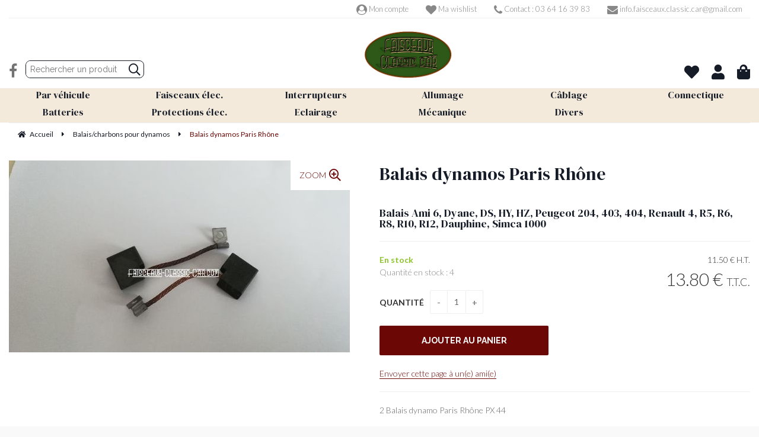

--- FILE ---
content_type: text/html; charset=UTF-8
request_url: https://www.faisceaux-classic-car.com/balais-dynamo-paris-rhone-10850370.htm
body_size: 35774
content:
<!DOCTYPE html>
<html lang="fr">
<head>
<meta charset="utf-8">
<!--[if lt IE 9]>
  <script src="https://oss.maxcdn.com/libs/html5shiv/3.7.0/html5shiv.js"></script>
<![endif]-->
<meta http-equiv="X-UA-Compatible" content="IE=edge"><script type="text/javascript">(window.NREUM||(NREUM={})).init={ajax:{deny_list:["bam.nr-data.net"]},feature_flags:["soft_nav"]};(window.NREUM||(NREUM={})).loader_config={licenseKey:"4341dee21b",applicationID:"5266018",browserID:"5266028"};;/*! For license information please see nr-loader-rum-1.308.0.min.js.LICENSE.txt */
(()=>{var e,t,r={163:(e,t,r)=>{"use strict";r.d(t,{j:()=>E});var n=r(384),i=r(1741);var a=r(2555);r(860).K7.genericEvents;const s="experimental.resources",o="register",c=e=>{if(!e||"string"!=typeof e)return!1;try{document.createDocumentFragment().querySelector(e)}catch{return!1}return!0};var d=r(2614),u=r(944),l=r(8122);const f="[data-nr-mask]",g=e=>(0,l.a)(e,(()=>{const e={feature_flags:[],experimental:{allow_registered_children:!1,resources:!1},mask_selector:"*",block_selector:"[data-nr-block]",mask_input_options:{color:!1,date:!1,"datetime-local":!1,email:!1,month:!1,number:!1,range:!1,search:!1,tel:!1,text:!1,time:!1,url:!1,week:!1,textarea:!1,select:!1,password:!0}};return{ajax:{deny_list:void 0,block_internal:!0,enabled:!0,autoStart:!0},api:{get allow_registered_children(){return e.feature_flags.includes(o)||e.experimental.allow_registered_children},set allow_registered_children(t){e.experimental.allow_registered_children=t},duplicate_registered_data:!1},browser_consent_mode:{enabled:!1},distributed_tracing:{enabled:void 0,exclude_newrelic_header:void 0,cors_use_newrelic_header:void 0,cors_use_tracecontext_headers:void 0,allowed_origins:void 0},get feature_flags(){return e.feature_flags},set feature_flags(t){e.feature_flags=t},generic_events:{enabled:!0,autoStart:!0},harvest:{interval:30},jserrors:{enabled:!0,autoStart:!0},logging:{enabled:!0,autoStart:!0},metrics:{enabled:!0,autoStart:!0},obfuscate:void 0,page_action:{enabled:!0},page_view_event:{enabled:!0,autoStart:!0},page_view_timing:{enabled:!0,autoStart:!0},performance:{capture_marks:!1,capture_measures:!1,capture_detail:!0,resources:{get enabled(){return e.feature_flags.includes(s)||e.experimental.resources},set enabled(t){e.experimental.resources=t},asset_types:[],first_party_domains:[],ignore_newrelic:!0}},privacy:{cookies_enabled:!0},proxy:{assets:void 0,beacon:void 0},session:{expiresMs:d.wk,inactiveMs:d.BB},session_replay:{autoStart:!0,enabled:!1,preload:!1,sampling_rate:10,error_sampling_rate:100,collect_fonts:!1,inline_images:!1,fix_stylesheets:!0,mask_all_inputs:!0,get mask_text_selector(){return e.mask_selector},set mask_text_selector(t){c(t)?e.mask_selector="".concat(t,",").concat(f):""===t||null===t?e.mask_selector=f:(0,u.R)(5,t)},get block_class(){return"nr-block"},get ignore_class(){return"nr-ignore"},get mask_text_class(){return"nr-mask"},get block_selector(){return e.block_selector},set block_selector(t){c(t)?e.block_selector+=",".concat(t):""!==t&&(0,u.R)(6,t)},get mask_input_options(){return e.mask_input_options},set mask_input_options(t){t&&"object"==typeof t?e.mask_input_options={...t,password:!0}:(0,u.R)(7,t)}},session_trace:{enabled:!0,autoStart:!0},soft_navigations:{enabled:!0,autoStart:!0},spa:{enabled:!0,autoStart:!0},ssl:void 0,user_actions:{enabled:!0,elementAttributes:["id","className","tagName","type"]}}})());var p=r(6154),m=r(9324);let h=0;const v={buildEnv:m.F3,distMethod:m.Xs,version:m.xv,originTime:p.WN},b={consented:!1},y={appMetadata:{},get consented(){return this.session?.state?.consent||b.consented},set consented(e){b.consented=e},customTransaction:void 0,denyList:void 0,disabled:!1,harvester:void 0,isolatedBacklog:!1,isRecording:!1,loaderType:void 0,maxBytes:3e4,obfuscator:void 0,onerror:void 0,ptid:void 0,releaseIds:{},session:void 0,timeKeeper:void 0,registeredEntities:[],jsAttributesMetadata:{bytes:0},get harvestCount(){return++h}},_=e=>{const t=(0,l.a)(e,y),r=Object.keys(v).reduce((e,t)=>(e[t]={value:v[t],writable:!1,configurable:!0,enumerable:!0},e),{});return Object.defineProperties(t,r)};var w=r(5701);const x=e=>{const t=e.startsWith("http");e+="/",r.p=t?e:"https://"+e};var R=r(7836),k=r(3241);const A={accountID:void 0,trustKey:void 0,agentID:void 0,licenseKey:void 0,applicationID:void 0,xpid:void 0},S=e=>(0,l.a)(e,A),T=new Set;function E(e,t={},r,s){let{init:o,info:c,loader_config:d,runtime:u={},exposed:l=!0}=t;if(!c){const e=(0,n.pV)();o=e.init,c=e.info,d=e.loader_config}e.init=g(o||{}),e.loader_config=S(d||{}),c.jsAttributes??={},p.bv&&(c.jsAttributes.isWorker=!0),e.info=(0,a.D)(c);const f=e.init,m=[c.beacon,c.errorBeacon];T.has(e.agentIdentifier)||(f.proxy.assets&&(x(f.proxy.assets),m.push(f.proxy.assets)),f.proxy.beacon&&m.push(f.proxy.beacon),e.beacons=[...m],function(e){const t=(0,n.pV)();Object.getOwnPropertyNames(i.W.prototype).forEach(r=>{const n=i.W.prototype[r];if("function"!=typeof n||"constructor"===n)return;let a=t[r];e[r]&&!1!==e.exposed&&"micro-agent"!==e.runtime?.loaderType&&(t[r]=(...t)=>{const n=e[r](...t);return a?a(...t):n})})}(e),(0,n.US)("activatedFeatures",w.B)),u.denyList=[...f.ajax.deny_list||[],...f.ajax.block_internal?m:[]],u.ptid=e.agentIdentifier,u.loaderType=r,e.runtime=_(u),T.has(e.agentIdentifier)||(e.ee=R.ee.get(e.agentIdentifier),e.exposed=l,(0,k.W)({agentIdentifier:e.agentIdentifier,drained:!!w.B?.[e.agentIdentifier],type:"lifecycle",name:"initialize",feature:void 0,data:e.config})),T.add(e.agentIdentifier)}},384:(e,t,r)=>{"use strict";r.d(t,{NT:()=>s,US:()=>u,Zm:()=>o,bQ:()=>d,dV:()=>c,pV:()=>l});var n=r(6154),i=r(1863),a=r(1910);const s={beacon:"bam.nr-data.net",errorBeacon:"bam.nr-data.net"};function o(){return n.gm.NREUM||(n.gm.NREUM={}),void 0===n.gm.newrelic&&(n.gm.newrelic=n.gm.NREUM),n.gm.NREUM}function c(){let e=o();return e.o||(e.o={ST:n.gm.setTimeout,SI:n.gm.setImmediate||n.gm.setInterval,CT:n.gm.clearTimeout,XHR:n.gm.XMLHttpRequest,REQ:n.gm.Request,EV:n.gm.Event,PR:n.gm.Promise,MO:n.gm.MutationObserver,FETCH:n.gm.fetch,WS:n.gm.WebSocket},(0,a.i)(...Object.values(e.o))),e}function d(e,t){let r=o();r.initializedAgents??={},t.initializedAt={ms:(0,i.t)(),date:new Date},r.initializedAgents[e]=t}function u(e,t){o()[e]=t}function l(){return function(){let e=o();const t=e.info||{};e.info={beacon:s.beacon,errorBeacon:s.errorBeacon,...t}}(),function(){let e=o();const t=e.init||{};e.init={...t}}(),c(),function(){let e=o();const t=e.loader_config||{};e.loader_config={...t}}(),o()}},782:(e,t,r)=>{"use strict";r.d(t,{T:()=>n});const n=r(860).K7.pageViewTiming},860:(e,t,r)=>{"use strict";r.d(t,{$J:()=>u,K7:()=>c,P3:()=>d,XX:()=>i,Yy:()=>o,df:()=>a,qY:()=>n,v4:()=>s});const n="events",i="jserrors",a="browser/blobs",s="rum",o="browser/logs",c={ajax:"ajax",genericEvents:"generic_events",jserrors:i,logging:"logging",metrics:"metrics",pageAction:"page_action",pageViewEvent:"page_view_event",pageViewTiming:"page_view_timing",sessionReplay:"session_replay",sessionTrace:"session_trace",softNav:"soft_navigations",spa:"spa"},d={[c.pageViewEvent]:1,[c.pageViewTiming]:2,[c.metrics]:3,[c.jserrors]:4,[c.spa]:5,[c.ajax]:6,[c.sessionTrace]:7,[c.softNav]:8,[c.sessionReplay]:9,[c.logging]:10,[c.genericEvents]:11},u={[c.pageViewEvent]:s,[c.pageViewTiming]:n,[c.ajax]:n,[c.spa]:n,[c.softNav]:n,[c.metrics]:i,[c.jserrors]:i,[c.sessionTrace]:a,[c.sessionReplay]:a,[c.logging]:o,[c.genericEvents]:"ins"}},944:(e,t,r)=>{"use strict";r.d(t,{R:()=>i});var n=r(3241);function i(e,t){"function"==typeof console.debug&&(console.debug("New Relic Warning: https://github.com/newrelic/newrelic-browser-agent/blob/main/docs/warning-codes.md#".concat(e),t),(0,n.W)({agentIdentifier:null,drained:null,type:"data",name:"warn",feature:"warn",data:{code:e,secondary:t}}))}},1687:(e,t,r)=>{"use strict";r.d(t,{Ak:()=>d,Ze:()=>f,x3:()=>u});var n=r(3241),i=r(7836),a=r(3606),s=r(860),o=r(2646);const c={};function d(e,t){const r={staged:!1,priority:s.P3[t]||0};l(e),c[e].get(t)||c[e].set(t,r)}function u(e,t){e&&c[e]&&(c[e].get(t)&&c[e].delete(t),p(e,t,!1),c[e].size&&g(e))}function l(e){if(!e)throw new Error("agentIdentifier required");c[e]||(c[e]=new Map)}function f(e="",t="feature",r=!1){if(l(e),!e||!c[e].get(t)||r)return p(e,t);c[e].get(t).staged=!0,g(e)}function g(e){const t=Array.from(c[e]);t.every(([e,t])=>t.staged)&&(t.sort((e,t)=>e[1].priority-t[1].priority),t.forEach(([t])=>{c[e].delete(t),p(e,t)}))}function p(e,t,r=!0){const s=e?i.ee.get(e):i.ee,c=a.i.handlers;if(!s.aborted&&s.backlog&&c){if((0,n.W)({agentIdentifier:e,type:"lifecycle",name:"drain",feature:t}),r){const e=s.backlog[t],r=c[t];if(r){for(let t=0;e&&t<e.length;++t)m(e[t],r);Object.entries(r).forEach(([e,t])=>{Object.values(t||{}).forEach(t=>{t[0]?.on&&t[0]?.context()instanceof o.y&&t[0].on(e,t[1])})})}}s.isolatedBacklog||delete c[t],s.backlog[t]=null,s.emit("drain-"+t,[])}}function m(e,t){var r=e[1];Object.values(t[r]||{}).forEach(t=>{var r=e[0];if(t[0]===r){var n=t[1],i=e[3],a=e[2];n.apply(i,a)}})}},1738:(e,t,r)=>{"use strict";r.d(t,{U:()=>g,Y:()=>f});var n=r(3241),i=r(9908),a=r(1863),s=r(944),o=r(5701),c=r(3969),d=r(8362),u=r(860),l=r(4261);function f(e,t,r,a){const f=a||r;!f||f[e]&&f[e]!==d.d.prototype[e]||(f[e]=function(){(0,i.p)(c.xV,["API/"+e+"/called"],void 0,u.K7.metrics,r.ee),(0,n.W)({agentIdentifier:r.agentIdentifier,drained:!!o.B?.[r.agentIdentifier],type:"data",name:"api",feature:l.Pl+e,data:{}});try{return t.apply(this,arguments)}catch(e){(0,s.R)(23,e)}})}function g(e,t,r,n,s){const o=e.info;null===r?delete o.jsAttributes[t]:o.jsAttributes[t]=r,(s||null===r)&&(0,i.p)(l.Pl+n,[(0,a.t)(),t,r],void 0,"session",e.ee)}},1741:(e,t,r)=>{"use strict";r.d(t,{W:()=>a});var n=r(944),i=r(4261);class a{#e(e,...t){if(this[e]!==a.prototype[e])return this[e](...t);(0,n.R)(35,e)}addPageAction(e,t){return this.#e(i.hG,e,t)}register(e){return this.#e(i.eY,e)}recordCustomEvent(e,t){return this.#e(i.fF,e,t)}setPageViewName(e,t){return this.#e(i.Fw,e,t)}setCustomAttribute(e,t,r){return this.#e(i.cD,e,t,r)}noticeError(e,t){return this.#e(i.o5,e,t)}setUserId(e,t=!1){return this.#e(i.Dl,e,t)}setApplicationVersion(e){return this.#e(i.nb,e)}setErrorHandler(e){return this.#e(i.bt,e)}addRelease(e,t){return this.#e(i.k6,e,t)}log(e,t){return this.#e(i.$9,e,t)}start(){return this.#e(i.d3)}finished(e){return this.#e(i.BL,e)}recordReplay(){return this.#e(i.CH)}pauseReplay(){return this.#e(i.Tb)}addToTrace(e){return this.#e(i.U2,e)}setCurrentRouteName(e){return this.#e(i.PA,e)}interaction(e){return this.#e(i.dT,e)}wrapLogger(e,t,r){return this.#e(i.Wb,e,t,r)}measure(e,t){return this.#e(i.V1,e,t)}consent(e){return this.#e(i.Pv,e)}}},1863:(e,t,r)=>{"use strict";function n(){return Math.floor(performance.now())}r.d(t,{t:()=>n})},1910:(e,t,r)=>{"use strict";r.d(t,{i:()=>a});var n=r(944);const i=new Map;function a(...e){return e.every(e=>{if(i.has(e))return i.get(e);const t="function"==typeof e?e.toString():"",r=t.includes("[native code]"),a=t.includes("nrWrapper");return r||a||(0,n.R)(64,e?.name||t),i.set(e,r),r})}},2555:(e,t,r)=>{"use strict";r.d(t,{D:()=>o,f:()=>s});var n=r(384),i=r(8122);const a={beacon:n.NT.beacon,errorBeacon:n.NT.errorBeacon,licenseKey:void 0,applicationID:void 0,sa:void 0,queueTime:void 0,applicationTime:void 0,ttGuid:void 0,user:void 0,account:void 0,product:void 0,extra:void 0,jsAttributes:{},userAttributes:void 0,atts:void 0,transactionName:void 0,tNamePlain:void 0};function s(e){try{return!!e.licenseKey&&!!e.errorBeacon&&!!e.applicationID}catch(e){return!1}}const o=e=>(0,i.a)(e,a)},2614:(e,t,r)=>{"use strict";r.d(t,{BB:()=>s,H3:()=>n,g:()=>d,iL:()=>c,tS:()=>o,uh:()=>i,wk:()=>a});const n="NRBA",i="SESSION",a=144e5,s=18e5,o={STARTED:"session-started",PAUSE:"session-pause",RESET:"session-reset",RESUME:"session-resume",UPDATE:"session-update"},c={SAME_TAB:"same-tab",CROSS_TAB:"cross-tab"},d={OFF:0,FULL:1,ERROR:2}},2646:(e,t,r)=>{"use strict";r.d(t,{y:()=>n});class n{constructor(e){this.contextId=e}}},2843:(e,t,r)=>{"use strict";r.d(t,{G:()=>a,u:()=>i});var n=r(3878);function i(e,t=!1,r,i){(0,n.DD)("visibilitychange",function(){if(t)return void("hidden"===document.visibilityState&&e());e(document.visibilityState)},r,i)}function a(e,t,r){(0,n.sp)("pagehide",e,t,r)}},3241:(e,t,r)=>{"use strict";r.d(t,{W:()=>a});var n=r(6154);const i="newrelic";function a(e={}){try{n.gm.dispatchEvent(new CustomEvent(i,{detail:e}))}catch(e){}}},3606:(e,t,r)=>{"use strict";r.d(t,{i:()=>a});var n=r(9908);a.on=s;var i=a.handlers={};function a(e,t,r,a){s(a||n.d,i,e,t,r)}function s(e,t,r,i,a){a||(a="feature"),e||(e=n.d);var s=t[a]=t[a]||{};(s[r]=s[r]||[]).push([e,i])}},3878:(e,t,r)=>{"use strict";function n(e,t){return{capture:e,passive:!1,signal:t}}function i(e,t,r=!1,i){window.addEventListener(e,t,n(r,i))}function a(e,t,r=!1,i){document.addEventListener(e,t,n(r,i))}r.d(t,{DD:()=>a,jT:()=>n,sp:()=>i})},3969:(e,t,r)=>{"use strict";r.d(t,{TZ:()=>n,XG:()=>o,rs:()=>i,xV:()=>s,z_:()=>a});const n=r(860).K7.metrics,i="sm",a="cm",s="storeSupportabilityMetrics",o="storeEventMetrics"},4234:(e,t,r)=>{"use strict";r.d(t,{W:()=>a});var n=r(7836),i=r(1687);class a{constructor(e,t){this.agentIdentifier=e,this.ee=n.ee.get(e),this.featureName=t,this.blocked=!1}deregisterDrain(){(0,i.x3)(this.agentIdentifier,this.featureName)}}},4261:(e,t,r)=>{"use strict";r.d(t,{$9:()=>d,BL:()=>o,CH:()=>g,Dl:()=>_,Fw:()=>y,PA:()=>h,Pl:()=>n,Pv:()=>k,Tb:()=>l,U2:()=>a,V1:()=>R,Wb:()=>x,bt:()=>b,cD:()=>v,d3:()=>w,dT:()=>c,eY:()=>p,fF:()=>f,hG:()=>i,k6:()=>s,nb:()=>m,o5:()=>u});const n="api-",i="addPageAction",a="addToTrace",s="addRelease",o="finished",c="interaction",d="log",u="noticeError",l="pauseReplay",f="recordCustomEvent",g="recordReplay",p="register",m="setApplicationVersion",h="setCurrentRouteName",v="setCustomAttribute",b="setErrorHandler",y="setPageViewName",_="setUserId",w="start",x="wrapLogger",R="measure",k="consent"},5289:(e,t,r)=>{"use strict";r.d(t,{GG:()=>s,Qr:()=>c,sB:()=>o});var n=r(3878),i=r(6389);function a(){return"undefined"==typeof document||"complete"===document.readyState}function s(e,t){if(a())return e();const r=(0,i.J)(e),s=setInterval(()=>{a()&&(clearInterval(s),r())},500);(0,n.sp)("load",r,t)}function o(e){if(a())return e();(0,n.DD)("DOMContentLoaded",e)}function c(e){if(a())return e();(0,n.sp)("popstate",e)}},5607:(e,t,r)=>{"use strict";r.d(t,{W:()=>n});const n=(0,r(9566).bz)()},5701:(e,t,r)=>{"use strict";r.d(t,{B:()=>a,t:()=>s});var n=r(3241);const i=new Set,a={};function s(e,t){const r=t.agentIdentifier;a[r]??={},e&&"object"==typeof e&&(i.has(r)||(t.ee.emit("rumresp",[e]),a[r]=e,i.add(r),(0,n.W)({agentIdentifier:r,loaded:!0,drained:!0,type:"lifecycle",name:"load",feature:void 0,data:e})))}},6154:(e,t,r)=>{"use strict";r.d(t,{OF:()=>c,RI:()=>i,WN:()=>u,bv:()=>a,eN:()=>l,gm:()=>s,mw:()=>o,sb:()=>d});var n=r(1863);const i="undefined"!=typeof window&&!!window.document,a="undefined"!=typeof WorkerGlobalScope&&("undefined"!=typeof self&&self instanceof WorkerGlobalScope&&self.navigator instanceof WorkerNavigator||"undefined"!=typeof globalThis&&globalThis instanceof WorkerGlobalScope&&globalThis.navigator instanceof WorkerNavigator),s=i?window:"undefined"!=typeof WorkerGlobalScope&&("undefined"!=typeof self&&self instanceof WorkerGlobalScope&&self||"undefined"!=typeof globalThis&&globalThis instanceof WorkerGlobalScope&&globalThis),o=Boolean("hidden"===s?.document?.visibilityState),c=/iPad|iPhone|iPod/.test(s.navigator?.userAgent),d=c&&"undefined"==typeof SharedWorker,u=((()=>{const e=s.navigator?.userAgent?.match(/Firefox[/\s](\d+\.\d+)/);Array.isArray(e)&&e.length>=2&&e[1]})(),Date.now()-(0,n.t)()),l=()=>"undefined"!=typeof PerformanceNavigationTiming&&s?.performance?.getEntriesByType("navigation")?.[0]?.responseStart},6389:(e,t,r)=>{"use strict";function n(e,t=500,r={}){const n=r?.leading||!1;let i;return(...r)=>{n&&void 0===i&&(e.apply(this,r),i=setTimeout(()=>{i=clearTimeout(i)},t)),n||(clearTimeout(i),i=setTimeout(()=>{e.apply(this,r)},t))}}function i(e){let t=!1;return(...r)=>{t||(t=!0,e.apply(this,r))}}r.d(t,{J:()=>i,s:()=>n})},6630:(e,t,r)=>{"use strict";r.d(t,{T:()=>n});const n=r(860).K7.pageViewEvent},7699:(e,t,r)=>{"use strict";r.d(t,{It:()=>a,KC:()=>o,No:()=>i,qh:()=>s});var n=r(860);const i=16e3,a=1e6,s="SESSION_ERROR",o={[n.K7.logging]:!0,[n.K7.genericEvents]:!1,[n.K7.jserrors]:!1,[n.K7.ajax]:!1}},7836:(e,t,r)=>{"use strict";r.d(t,{P:()=>o,ee:()=>c});var n=r(384),i=r(8990),a=r(2646),s=r(5607);const o="nr@context:".concat(s.W),c=function e(t,r){var n={},s={},u={},l=!1;try{l=16===r.length&&d.initializedAgents?.[r]?.runtime.isolatedBacklog}catch(e){}var f={on:p,addEventListener:p,removeEventListener:function(e,t){var r=n[e];if(!r)return;for(var i=0;i<r.length;i++)r[i]===t&&r.splice(i,1)},emit:function(e,r,n,i,a){!1!==a&&(a=!0);if(c.aborted&&!i)return;t&&a&&t.emit(e,r,n);var o=g(n);m(e).forEach(e=>{e.apply(o,r)});var d=v()[s[e]];d&&d.push([f,e,r,o]);return o},get:h,listeners:m,context:g,buffer:function(e,t){const r=v();if(t=t||"feature",f.aborted)return;Object.entries(e||{}).forEach(([e,n])=>{s[n]=t,t in r||(r[t]=[])})},abort:function(){f._aborted=!0,Object.keys(f.backlog).forEach(e=>{delete f.backlog[e]})},isBuffering:function(e){return!!v()[s[e]]},debugId:r,backlog:l?{}:t&&"object"==typeof t.backlog?t.backlog:{},isolatedBacklog:l};return Object.defineProperty(f,"aborted",{get:()=>{let e=f._aborted||!1;return e||(t&&(e=t.aborted),e)}}),f;function g(e){return e&&e instanceof a.y?e:e?(0,i.I)(e,o,()=>new a.y(o)):new a.y(o)}function p(e,t){n[e]=m(e).concat(t)}function m(e){return n[e]||[]}function h(t){return u[t]=u[t]||e(f,t)}function v(){return f.backlog}}(void 0,"globalEE"),d=(0,n.Zm)();d.ee||(d.ee=c)},8122:(e,t,r)=>{"use strict";r.d(t,{a:()=>i});var n=r(944);function i(e,t){try{if(!e||"object"!=typeof e)return(0,n.R)(3);if(!t||"object"!=typeof t)return(0,n.R)(4);const r=Object.create(Object.getPrototypeOf(t),Object.getOwnPropertyDescriptors(t)),a=0===Object.keys(r).length?e:r;for(let s in a)if(void 0!==e[s])try{if(null===e[s]){r[s]=null;continue}Array.isArray(e[s])&&Array.isArray(t[s])?r[s]=Array.from(new Set([...e[s],...t[s]])):"object"==typeof e[s]&&"object"==typeof t[s]?r[s]=i(e[s],t[s]):r[s]=e[s]}catch(e){r[s]||(0,n.R)(1,e)}return r}catch(e){(0,n.R)(2,e)}}},8362:(e,t,r)=>{"use strict";r.d(t,{d:()=>a});var n=r(9566),i=r(1741);class a extends i.W{agentIdentifier=(0,n.LA)(16)}},8374:(e,t,r)=>{r.nc=(()=>{try{return document?.currentScript?.nonce}catch(e){}return""})()},8990:(e,t,r)=>{"use strict";r.d(t,{I:()=>i});var n=Object.prototype.hasOwnProperty;function i(e,t,r){if(n.call(e,t))return e[t];var i=r();if(Object.defineProperty&&Object.keys)try{return Object.defineProperty(e,t,{value:i,writable:!0,enumerable:!1}),i}catch(e){}return e[t]=i,i}},9324:(e,t,r)=>{"use strict";r.d(t,{F3:()=>i,Xs:()=>a,xv:()=>n});const n="1.308.0",i="PROD",a="CDN"},9566:(e,t,r)=>{"use strict";r.d(t,{LA:()=>o,bz:()=>s});var n=r(6154);const i="xxxxxxxx-xxxx-4xxx-yxxx-xxxxxxxxxxxx";function a(e,t){return e?15&e[t]:16*Math.random()|0}function s(){const e=n.gm?.crypto||n.gm?.msCrypto;let t,r=0;return e&&e.getRandomValues&&(t=e.getRandomValues(new Uint8Array(30))),i.split("").map(e=>"x"===e?a(t,r++).toString(16):"y"===e?(3&a()|8).toString(16):e).join("")}function o(e){const t=n.gm?.crypto||n.gm?.msCrypto;let r,i=0;t&&t.getRandomValues&&(r=t.getRandomValues(new Uint8Array(e)));const s=[];for(var o=0;o<e;o++)s.push(a(r,i++).toString(16));return s.join("")}},9908:(e,t,r)=>{"use strict";r.d(t,{d:()=>n,p:()=>i});var n=r(7836).ee.get("handle");function i(e,t,r,i,a){a?(a.buffer([e],i),a.emit(e,t,r)):(n.buffer([e],i),n.emit(e,t,r))}}},n={};function i(e){var t=n[e];if(void 0!==t)return t.exports;var a=n[e]={exports:{}};return r[e](a,a.exports,i),a.exports}i.m=r,i.d=(e,t)=>{for(var r in t)i.o(t,r)&&!i.o(e,r)&&Object.defineProperty(e,r,{enumerable:!0,get:t[r]})},i.f={},i.e=e=>Promise.all(Object.keys(i.f).reduce((t,r)=>(i.f[r](e,t),t),[])),i.u=e=>"nr-rum-1.308.0.min.js",i.o=(e,t)=>Object.prototype.hasOwnProperty.call(e,t),e={},t="NRBA-1.308.0.PROD:",i.l=(r,n,a,s)=>{if(e[r])e[r].push(n);else{var o,c;if(void 0!==a)for(var d=document.getElementsByTagName("script"),u=0;u<d.length;u++){var l=d[u];if(l.getAttribute("src")==r||l.getAttribute("data-webpack")==t+a){o=l;break}}if(!o){c=!0;var f={296:"sha512-+MIMDsOcckGXa1EdWHqFNv7P+JUkd5kQwCBr3KE6uCvnsBNUrdSt4a/3/L4j4TxtnaMNjHpza2/erNQbpacJQA=="};(o=document.createElement("script")).charset="utf-8",i.nc&&o.setAttribute("nonce",i.nc),o.setAttribute("data-webpack",t+a),o.src=r,0!==o.src.indexOf(window.location.origin+"/")&&(o.crossOrigin="anonymous"),f[s]&&(o.integrity=f[s])}e[r]=[n];var g=(t,n)=>{o.onerror=o.onload=null,clearTimeout(p);var i=e[r];if(delete e[r],o.parentNode&&o.parentNode.removeChild(o),i&&i.forEach(e=>e(n)),t)return t(n)},p=setTimeout(g.bind(null,void 0,{type:"timeout",target:o}),12e4);o.onerror=g.bind(null,o.onerror),o.onload=g.bind(null,o.onload),c&&document.head.appendChild(o)}},i.r=e=>{"undefined"!=typeof Symbol&&Symbol.toStringTag&&Object.defineProperty(e,Symbol.toStringTag,{value:"Module"}),Object.defineProperty(e,"__esModule",{value:!0})},i.p="https://js-agent.newrelic.com/",(()=>{var e={374:0,840:0};i.f.j=(t,r)=>{var n=i.o(e,t)?e[t]:void 0;if(0!==n)if(n)r.push(n[2]);else{var a=new Promise((r,i)=>n=e[t]=[r,i]);r.push(n[2]=a);var s=i.p+i.u(t),o=new Error;i.l(s,r=>{if(i.o(e,t)&&(0!==(n=e[t])&&(e[t]=void 0),n)){var a=r&&("load"===r.type?"missing":r.type),s=r&&r.target&&r.target.src;o.message="Loading chunk "+t+" failed: ("+a+": "+s+")",o.name="ChunkLoadError",o.type=a,o.request=s,n[1](o)}},"chunk-"+t,t)}};var t=(t,r)=>{var n,a,[s,o,c]=r,d=0;if(s.some(t=>0!==e[t])){for(n in o)i.o(o,n)&&(i.m[n]=o[n]);if(c)c(i)}for(t&&t(r);d<s.length;d++)a=s[d],i.o(e,a)&&e[a]&&e[a][0](),e[a]=0},r=self["webpackChunk:NRBA-1.308.0.PROD"]=self["webpackChunk:NRBA-1.308.0.PROD"]||[];r.forEach(t.bind(null,0)),r.push=t.bind(null,r.push.bind(r))})(),(()=>{"use strict";i(8374);var e=i(8362),t=i(860);const r=Object.values(t.K7);var n=i(163);var a=i(9908),s=i(1863),o=i(4261),c=i(1738);var d=i(1687),u=i(4234),l=i(5289),f=i(6154),g=i(944),p=i(384);const m=e=>f.RI&&!0===e?.privacy.cookies_enabled;function h(e){return!!(0,p.dV)().o.MO&&m(e)&&!0===e?.session_trace.enabled}var v=i(6389),b=i(7699);class y extends u.W{constructor(e,t){super(e.agentIdentifier,t),this.agentRef=e,this.abortHandler=void 0,this.featAggregate=void 0,this.loadedSuccessfully=void 0,this.onAggregateImported=new Promise(e=>{this.loadedSuccessfully=e}),this.deferred=Promise.resolve(),!1===e.init[this.featureName].autoStart?this.deferred=new Promise((t,r)=>{this.ee.on("manual-start-all",(0,v.J)(()=>{(0,d.Ak)(e.agentIdentifier,this.featureName),t()}))}):(0,d.Ak)(e.agentIdentifier,t)}importAggregator(e,t,r={}){if(this.featAggregate)return;const n=async()=>{let n;await this.deferred;try{if(m(e.init)){const{setupAgentSession:t}=await i.e(296).then(i.bind(i,3305));n=t(e)}}catch(e){(0,g.R)(20,e),this.ee.emit("internal-error",[e]),(0,a.p)(b.qh,[e],void 0,this.featureName,this.ee)}try{if(!this.#t(this.featureName,n,e.init))return(0,d.Ze)(this.agentIdentifier,this.featureName),void this.loadedSuccessfully(!1);const{Aggregate:i}=await t();this.featAggregate=new i(e,r),e.runtime.harvester.initializedAggregates.push(this.featAggregate),this.loadedSuccessfully(!0)}catch(e){(0,g.R)(34,e),this.abortHandler?.(),(0,d.Ze)(this.agentIdentifier,this.featureName,!0),this.loadedSuccessfully(!1),this.ee&&this.ee.abort()}};f.RI?(0,l.GG)(()=>n(),!0):n()}#t(e,r,n){if(this.blocked)return!1;switch(e){case t.K7.sessionReplay:return h(n)&&!!r;case t.K7.sessionTrace:return!!r;default:return!0}}}var _=i(6630),w=i(2614),x=i(3241);class R extends y{static featureName=_.T;constructor(e){var t;super(e,_.T),this.setupInspectionEvents(e.agentIdentifier),t=e,(0,c.Y)(o.Fw,function(e,r){"string"==typeof e&&("/"!==e.charAt(0)&&(e="/"+e),t.runtime.customTransaction=(r||"http://custom.transaction")+e,(0,a.p)(o.Pl+o.Fw,[(0,s.t)()],void 0,void 0,t.ee))},t),this.importAggregator(e,()=>i.e(296).then(i.bind(i,3943)))}setupInspectionEvents(e){const t=(t,r)=>{t&&(0,x.W)({agentIdentifier:e,timeStamp:t.timeStamp,loaded:"complete"===t.target.readyState,type:"window",name:r,data:t.target.location+""})};(0,l.sB)(e=>{t(e,"DOMContentLoaded")}),(0,l.GG)(e=>{t(e,"load")}),(0,l.Qr)(e=>{t(e,"navigate")}),this.ee.on(w.tS.UPDATE,(t,r)=>{(0,x.W)({agentIdentifier:e,type:"lifecycle",name:"session",data:r})})}}class k extends e.d{constructor(e){var t;(super(),f.gm)?(this.features={},(0,p.bQ)(this.agentIdentifier,this),this.desiredFeatures=new Set(e.features||[]),this.desiredFeatures.add(R),(0,n.j)(this,e,e.loaderType||"agent"),t=this,(0,c.Y)(o.cD,function(e,r,n=!1){if("string"==typeof e){if(["string","number","boolean"].includes(typeof r)||null===r)return(0,c.U)(t,e,r,o.cD,n);(0,g.R)(40,typeof r)}else(0,g.R)(39,typeof e)},t),function(e){(0,c.Y)(o.Dl,function(t,r=!1){if("string"!=typeof t&&null!==t)return void(0,g.R)(41,typeof t);const n=e.info.jsAttributes["enduser.id"];r&&null!=n&&n!==t?(0,a.p)(o.Pl+"setUserIdAndResetSession",[t],void 0,"session",e.ee):(0,c.U)(e,"enduser.id",t,o.Dl,!0)},e)}(this),function(e){(0,c.Y)(o.nb,function(t){if("string"==typeof t||null===t)return(0,c.U)(e,"application.version",t,o.nb,!1);(0,g.R)(42,typeof t)},e)}(this),function(e){(0,c.Y)(o.d3,function(){e.ee.emit("manual-start-all")},e)}(this),function(e){(0,c.Y)(o.Pv,function(t=!0){if("boolean"==typeof t){if((0,a.p)(o.Pl+o.Pv,[t],void 0,"session",e.ee),e.runtime.consented=t,t){const t=e.features.page_view_event;t.onAggregateImported.then(e=>{const r=t.featAggregate;e&&!r.sentRum&&r.sendRum()})}}else(0,g.R)(65,typeof t)},e)}(this),this.run()):(0,g.R)(21)}get config(){return{info:this.info,init:this.init,loader_config:this.loader_config,runtime:this.runtime}}get api(){return this}run(){try{const e=function(e){const t={};return r.forEach(r=>{t[r]=!!e[r]?.enabled}),t}(this.init),n=[...this.desiredFeatures];n.sort((e,r)=>t.P3[e.featureName]-t.P3[r.featureName]),n.forEach(r=>{if(!e[r.featureName]&&r.featureName!==t.K7.pageViewEvent)return;if(r.featureName===t.K7.spa)return void(0,g.R)(67);const n=function(e){switch(e){case t.K7.ajax:return[t.K7.jserrors];case t.K7.sessionTrace:return[t.K7.ajax,t.K7.pageViewEvent];case t.K7.sessionReplay:return[t.K7.sessionTrace];case t.K7.pageViewTiming:return[t.K7.pageViewEvent];default:return[]}}(r.featureName).filter(e=>!(e in this.features));n.length>0&&(0,g.R)(36,{targetFeature:r.featureName,missingDependencies:n}),this.features[r.featureName]=new r(this)})}catch(e){(0,g.R)(22,e);for(const e in this.features)this.features[e].abortHandler?.();const t=(0,p.Zm)();delete t.initializedAgents[this.agentIdentifier]?.features,delete this.sharedAggregator;return t.ee.get(this.agentIdentifier).abort(),!1}}}var A=i(2843),S=i(782);class T extends y{static featureName=S.T;constructor(e){super(e,S.T),f.RI&&((0,A.u)(()=>(0,a.p)("docHidden",[(0,s.t)()],void 0,S.T,this.ee),!0),(0,A.G)(()=>(0,a.p)("winPagehide",[(0,s.t)()],void 0,S.T,this.ee)),this.importAggregator(e,()=>i.e(296).then(i.bind(i,2117))))}}var E=i(3969);class I extends y{static featureName=E.TZ;constructor(e){super(e,E.TZ),f.RI&&document.addEventListener("securitypolicyviolation",e=>{(0,a.p)(E.xV,["Generic/CSPViolation/Detected"],void 0,this.featureName,this.ee)}),this.importAggregator(e,()=>i.e(296).then(i.bind(i,9623)))}}new k({features:[R,T,I],loaderType:"lite"})})()})();</script>
<meta name="viewport" content="width=device-width, initial-scale=1">
<title>Balais dynamos Paris Rhône</title>
<meta name="robots" content="INDEX, FOLLOW"/>
        <link rel="canonical" href="https://www.faisceaux-classic-car.com/balais-dynamo-paris-rhone-10850370.htm"/>
<meta name="description" content="Balais dynamos Paris Rhône Balais Ami 6, Dyane, DS, HY, HZ, Peugeot 204, 403, 404, Renault 4, R5, R6, R8, R10, R12, Dauphine, Simca 1000" />
<meta name="identifier-url" content="https://www.faisceaux-classic-car.com" />
<meta name="author" content="Y-Proximité" />
<meta name="version" content="1.88.2" />
<meta name="copyright" content="https://www.faisceaux-classic-car.com" />
<meta http-equiv="Cache-Control" content="no-cache" />


<meta property="og:type" content="article" />
<meta property="og:title" content="Balais dynamos Paris Rhône Balais Ami 6, Dyane, DS, HY, HZ, Peugeot 204, 403, 404, Renault 4, R5, R6, R8, R10, R12, Dauphine, Simca 1000" />
<meta property="og:description" content="Balais dynamos Paris Rhône Balais Ami 6, Dyane, DS, HY, HZ, Peugeot 204, 403, 404, Renault 4, R5, R6, R8, R10, R12, Dauphine, Simca 1000" />
<meta property="og:url" content="https://www.faisceaux-classic-car.com/balais-dynamo-paris-rhone-10850370.htm" />
<meta property="og:image" content="https://cdn.store-factory.com/www.faisceaux-classic-car.com/content/product_10850370b.jpg?v=1571483723" />
<meta property="og:image:width" content="575" />
<meta property="og:image:height" content="575" />
<meta property="og:image:type" content="image/jpeg" />
<meta property="og:image:alt" content="Balais dynamos Paris Rhône Balais Ami 6, Dyane, DS, HY, HZ, Peugeot 204, 403, 404, Renault 4, R5, R6, R8, R10, R12, Dauphine, Simca 1000" />
<meta property="og:image:secure_url" content="https://cdn.store-factory.com/www.faisceaux-classic-car.com/content/product_10850370b.jpg?v=1571483723" />
<script src="https://www.faisceaux-classic-car.com/mag/scripts/jquery/jquery-1.8.2.min.js"></script>
<!-- BEGIN CSS -->
<link rel="stylesheet" type="text/css" href="https://www.faisceaux-classic-car.com/mag/css/basic.css?v=1.88.2" media="screen" />
	<!-- sur mesure -->
<link rel="stylesheet" type="text/css" href="https://www.faisceaux-classic-car.com/style.css?v=202406111613" media="screen" />
	<link rel="stylesheet" type="text/css" href="https://www.faisceaux-classic-car.com/store.css?v=202404041109" media="screen" />
<link rel="stylesheet" type="text/css" href="https://www.faisceaux-classic-car.com/print.css" media="print" />
<!-- END CSS -->

<script src="https://www.faisceaux-classic-car.com/mag/scripts/common.js?v=1.88.2"></script>
<script src="https://www.faisceaux-classic-car.com/mag/scripts/lib_ajax_v2.js?v=1.88.2"></script>

<meta name="viewport" content="width=device-width, initial-scale=1.0, maximum-scale=1.0, user-scalable=0">

<link rel="stylesheet" href="/mag/_starter/css/knacss.min.css" media="all">
<link rel="stylesheet" href="https://cdnjs.cloudflare.com/ajax/libs/font-awesome/4.7.0/css/font-awesome.min.css" media="all">
<style>#account p{margin-bottom:initial}#account>#formulaire{margin-top:20px;text-align:center}#account>#formulaire p>span:first-child{display:block}#account>#formulaire fieldset{float:none;width:auto;margin:0;padding:0}#account>#formulaire legend{padding:0}#account>#formulaire>fieldset,#account>#formulaire>fieldset>legend{padding:20px;border:1px solid #eee}#account>#formulaire>fieldset>legend{margin:0 auto;padding-top:10px;padding-bottom:10px}#account>#formulaire>fieldset+fieldset{margin-top:20px}#canvas_other_account>legend,#canvas_expressform>legend,#canvas_invoice_account>legend,#canvas_delivery_account>legend{width:100%;border-bottom:1px solid #333}#canvas_old_account_cont>p,#canvas_login_account>p,#canvas_invoice_account>p,#canvas_delivery_account>p{min-width:0}#formulaire #canvas_invoice_account,#formulaire #canvas_delivery_account{float:none;width:auto;margin-left:0}.star,.star_display,.form_error+.err_comment:before,.error{color:#bf0000}.label{float:none;width:100%;padding:0;text-align:left}.star,.star_display{font-size:1.2857142857142857142857142857143em;font-weight:700}.formw{display:block}.ibox,.ibox_short,.ibox_midle,.ibox_long,.ibox_vlong,#ctx_cli_mail{width:100%}.checkform{display:none}.err_comment,.input_comment{font-size:.85714285714285714285714285714286em;font-style:italic}.err_comment{font-weight:700;text-align:left;color:inherit}.form_error+.err_comment:before{margin-right:.5em;font-family:fontawesome;font-style:normal;content:"\f06a"}#txt_account_or{position:relative;font-size:1.42857142857143em;line-height:5;vertical-align:middle;color:#fff}#txt_account_or:before,#txt_account_or>strong{background-color:#02adde}#txt_account_or:before{position:absolute;top:0;bottom:0;left:50%;width:2px;margin-left:-1px;content:""}#txt_account_or>strong{display:inline-block;width:2.5em;line-height:2.5;-moz-border-radius:50%;-webkit-border-radius:50%;border-radius:50%}#basket_tab td,#account_tab td{display:table-cell!important;min-width:0}#basket_tab .header>td,#basket_tab .footer>td,#account_tab .header>td{font-weight:inherit}#basket_tab .col1,#account_tab .col1{width:auto}#basket_tab .header>.col1,#account_tab .header>.col1{text-align:center}#basket_tab td{height:2.8571428571428571428571428571429em;padding:.3em .8em;vertical-align:middle}#basket_tab b{font-weight:inherit}#basket_tab .header,#bsk_totalitems,#bks_totalpay{background-color:#eee;color:#333}#basket_tab .pair .price,#basket_tab .uneven .price,#totalitems,#totalpay{font-weight:700}#basket_tab .pair,#basket_tab .uneven{background-color:#fff}#basket_tab .pic_another_pic{float:left;width:100%;max-width:125px;margin-right:10px}#basket_tab .primary{display:inline;font-size:1.2857142857142857142857142857143em;color:inherit}#basket_tab .secondary{display:inline}#basket_tab .price{font-size:1.42857142857143em}#basket_tab .price>.price{font-size:1em}#basket_tab .pair input[type="text"],#basket_tab .uneven input[type="text"]{padding:0;text-align:center}#basket_tab .btn_short{width:30px;height:30px;padding:0;outline:1px dotted transparent;-moz-transition:all .5s;-ms-transition:all .5s;-o-transition:all .5s;-webkit-transition:all .5s;transition:all .5s}#basket_tab .btn_short:hover,#basket_tab .btn_short:focus{-moz-transform:rotate(10deg);-ms-transform:rotate(10deg);-o-transform:rotate(10deg);-webkit-transform:rotate(10deg);transform:rotate(10deg)}#basket_tab .btn_short:focus{outline-color:#b2b2b2}.btn_long.btn_bk_006{width:auto}#order_step{margin-top:40px;padding-top:0;padding-bottom:0;background-color:transparent}#order_step>ul{counter-reset:numerotation}#order_step li{width:100%;margin:0;font-size:1.42857142857143em;color:#333}#order_step li:before{margin-right:.25em;content:counter(numerotation);counter-increment:numerotation}#order_step .on{font-weight:700}#order_step .made{text-decoration:none}#delivery .contener_dearea_>p:nth-child(1),#delivery .contener_dearea_>p:nth-child(2),#delivery .contener_dearea_>p:nth-child(3),#contener_dearea_mag_0>.contener_dearea_+.contener_dearea_>p:nth-child(4){display:none}@media (min-width:769px){#account>.o200,#account>.o201{text-align:center}#formulaire>fieldset#canvas_old_account,#txt_account_or{float:left}#formulaire>fieldset#canvas_new_account,#formulaire>fieldset#canvas_newsletters_accaccount,#formulaire>fieldset#canvas_newsletters_account{float:right}#formulaire>fieldset#canvas_newsletters_accaccount,#formulaire>fieldset#canvas_newsletters_account{clear:right}#formulaire>fieldset#canvas_old_account,#formulaire>fieldset#canvas_new_account,#formulaire>fieldset#canvas_newsletters_accaccount,#formulaire>fieldset#canvas_newsletters_account{width:37.5%}#txt_account_or{width:25%}#txt_account_or:before{display:none}#canvas_old_account[style*="display:none"]+#txt_account_or{display:none}#canvas_old_account[style*="display:none"]~#canvas_new_account{float:none;margin:0 auto}}@media (min-width:1025px){#basket_tab .col2,#account_tab .col2,#basket_tab .col3,#account_tab .col3,#basket_tab .col4,#account_tab .col4{width:15%}#basket_tab .header>.col1,#account_tab .header>.col1{text-align:left}#order_step>ul{padding-left:0;text-align:center}#order_step li{width:auto}#order_step li:after{margin:0 .75em;content:">"}}@media (min-width:1280px){#basket_tab .pair input[type="text"],#basket_tab .uneven input[type="text"]{width:50%}}</style>

<!-- Global site tag (gtag.js) - Google Analytics -->
<script async src="https://www.googletagmanager.com/gtag/js?id=G-51JKN7FZ1S"></script>
<script>
  window.dataLayer = window.dataLayer || [];
  function gtag(){dataLayer.push(arguments);}
  gtag('js', new Date());

  gtag('config', 'G-51JKN7FZ1S');
</script>

<link rel="apple-touch-icon" sizes="180x180" href="/favicons/apple-touch-icon.png">
<link rel="icon" type="image/png" sizes="32x32" href="/favicons/favicon-32x32.png">
<link rel="icon" type="image/png" sizes="16x16" href="/favicons/favicon-16x16.png">
<link rel="manifest" href="/favicons/site.webmanifest">
<link rel="mask-icon" href="/favicons/safari-pinned-tab.svg" color="#5bbad5">
<link rel="shortcut icon" href="/favicons/favicon.ico">
<meta name="apple-mobile-web-app-title" content="https://www.faisceaux-classic-car.com/">
<meta name="application-name" content="https://www.faisceaux-classic-car.com/">
<meta name="msapplication-TileColor" content="#da532c">
<meta name="msapplication-config" content="/favicons/browserconfig.xml">
<meta name="theme-color" content="#ffffff">

<script>
window.axeptioSettings = {
  clientId: "62cbda8ccabb7cd505197a8f",
  cookiesVersion: "faisceaux classic car-fr",
};
 
(function(d, s) {
  var t = d.getElementsByTagName(s)[0], e = d.createElement(s);
  e.async = true; e.src = "//static.axept.io/sdk.js";
  t.parentNode.insertBefore(e, t);
})(document, "script");
</script><script>
(function(i,s,o,g,r,a,m){i['GoogleAnalyticsObject']=r;i[r]=i[r]||function(){
(i[r].q=i[r].q||[]).push(arguments)},i[r].l=1*new Date();a=s.createElement(o),
m=s.getElementsByTagName(o)[0];a.async=1;a.src=g;m.parentNode.insertBefore(a,m)
})(window,document,'script','https://www.google-analytics.com/analytics.js','ga');

ga('create', 'G-51JKN7FZ1S', 'auto');
ga('require', 'displayfeatures');
ga('send', 'pageview');
</script>
</head>
<body >
    <div class="bkg_texture">
<div id="master">
<div id="top">
<div id="logo" itemscope itemtype="http://schema.org/Organization">
    <a itemprop="url" href="https://www.faisceaux-classic-car.com" title="Accueil">
    			<img itemprop="logo" src="https://www.faisceaux-classic-car.com/img/logo.png"  alt="FABRICANT DE FAISCEAUX ÉLECTRIQUES POUR TOUS VÉHICULES DE COLLECTION DE 1920 À 1980" />
		<span>
					FABRICANT DE FAISCEAUX ÉLECTRIQUES POUR TOUS VÉHICULES DE COLLECTION DE 1920 À 1980			</span>
</a>
        	    </div>
<div id="comand">
<ul>
<li class="start"></li>
<li class="help"><a href="https://www.faisceaux-classic-car.com/mag/fr/help_99.php" title="aide"><span>aide</span></a></li>
<li class="account"><a href="https://www.faisceaux-classic-car.com/mag/fr/acc_menu.php" title="mon compte"><span>mon compte</span></a></li>

<li class="log" id="log_logout" style="display:none"><a href="https://www.faisceaux-classic-car.com/mag/fr/log_out.php" title="Déconnexion"><span>Déconnexion</span></a>
    <div class="log_detail">
        <span class="par_g">(</span>
        <span id="log_bonjour">Bonjour, </span> 
        <div id="log_name"> 
            <a href="https://www.faisceaux-classic-car.com/mag/fr/acc_menu.php" title="mon compte">
                        <span id="log_firstname"></span> 
            <span id="log_lastname"></span></a> 
        </div> 
        <span class="par_d">)</span> 
    </div> 
</li>

<li class="log" id="log_login"><a href="https://www.faisceaux-classic-car.com/mag/fr/acc_menu.php" title="connexion"><span>connexion</span></a>
    <div class="log_detail">
        <span class="par_g">(</span>
        <a href="https://www.faisceaux-classic-car.com/mag/fr/acc_menu.php" title="s'inscrire"><span id="log_inscription">s'inscrire</span></a>
        <span class="par_d">)</span>
    </div>
</li>

<li class="basket"><a href="https://www.faisceaux-classic-car.com/mag/fr/shoppingcart.php" title="panier"><span>panier</span></a>
<div id="item_basket">
<span id="par_g" class="par_g"></span>
<div id="nb_article">
<span id="numit_basket"></span>
<span id="charact_basket"></span>
</div>
<div id="total_basket">
<span id="chartotal_basket"></span>
<span id="totalit_basket"></span><span id="currency_basket"></span> <span id="charit_basket"></span>
</div>
<span id="par_d" class="par_d"></span>
</div>
</li>
<li class="order"><a href="https://www.faisceaux-classic-car.com/mag/fr/shoppingcart.php" title="commander"><span>commander</span></a></li>

<li class="end"></li>
</ul>
</div>
</div>
     
<!-- POPUP DE BASKET -->
	
        <div id="popup_div_bkjs" class="pop_up pop_alert">
            <table><tr><td >
                <div class="sf_pop sf_pop_height">
                        <div class="top">
                            <span>Ajouter au panier</span>
                            <input class="btn_short close" type="button" value="X" onclick="document.getElementById('popup_div_bkjs').style.display='none'"  />
                        </div>
                        <div class="contener">
                            <p>Le produit a été ajouté au panier <span id="popupbkjs_quantity"></span></p><p id="popupbkjs_stockinsufficient">Le stock est insuffisant. <span id="popupbkjs_stockinsufficient_number"></span> unités ont été rajoutées au panier</p><div id="content_popup_div_bkjs"></div><div id="popupbkjs_total"><span>Total: <span id="popupbkjs_pricetotal"></span><span id="popupbkjs_currency"></span></span></div><div id="content_popup_bsk_onglet"></div>
                        </div>
                        <div class="bottom">
                            <input type="button" class="btn btn_1" onclick="document.getElementById('popup_div_bkjs').style.display='none'" value="Continuer" />		<input type="button" class="btn btn_2" onclick="window.location='https://www.faisceaux-classic-car.com/mag/fr/shoppingcart.php'" value="Commander" />
                        </div>
                </div>
            </td></tr></table>
        </div>     
<!-- POPUP STOCK -->
    
	
        <div id="alertStock" class="pop_up pop_alert">
            <table><tr><td >
                <div class="sf_pop sf_pop_height">
                        <div class="top">
                            <span>Stock épuisé.</span>
                            <input class="btn_short close" type="button" value="X" onclick="document.getElementById('alertStock').style.display='none'"  />
                        </div>
                        <div class="contener">
                            <span id='txt_alertStock'>En rupture de stock</span>
                        </div>
                        <div class="bottom">
                            <input type="button" class="btn btn_1" onclick="document.getElementById('alertStock').style.display='none'" value="Fermer" />
                        </div>
                </div>
            </td></tr></table>
        </div> <div id="popup_div_stocklimit" class="pop_up"></div>


        <div id="alertMiniQuantityPurchase" class="pop_up pop_alert">
            <table><tr><td >
                <div class="sf_pop sf_pop_height">
                        <div class="top">
                            <span>Quantité minimum d'achat</span>
                            <input class="btn_short close" type="button" value="X" onclick="document.getElementById('alertMiniQuantityPurchase').style.display='none'"  />
                        </div>
                        <div class="contener">
                            <span id='txt_alertMiniQuantityPurchase'>La quantité minimum d'achat n'est pas atteinte</span>
                        </div>
                        <div class="bottom">
                            <input type="button" class="btn btn_1" onclick="document.getElementById('alertMiniQuantityPurchase').style.display='none'" value="Fermer" />
                        </div>
                </div>
            </td></tr></table>
        </div> 
<div id="navig">
	<!-- horizontal large menu -->
   <ul id="menu">
    <li class="start">&nbsp;</li>
       	    <li class="m1 mns" onmouseover="menu('smenu_1','visible')" onmouseout="menu('smenu_1','hidden')" > <a href="https://www.faisceaux-classic-car.com/toute-nos-pieces.htm" class="menu" title="Par véhicule"><span>Par véhicule</span></a>
	      <ul id="smenu_1" class="smenu">
      			      <ul id="smenu_column_1" class="smenu_column">
		    	<li class="ssm1 smenu_header"><a title="Citroën" class="smenu_header_img" href="https://www.faisceaux-classic-car.com/pieces-pour-citroen.htm"></a><a title="Citroën" class="smenu_header_h2" href="https://www.faisceaux-classic-car.com/pieces-pour-citroen.htm">Citroën</a></li>
                  		        <ul class="ssmenu">
		        	
			        <li class="ssm1_n2"><a title="Citroën Rosalie et C4" href="https://www.faisceaux-classic-car.com/pieces-pour-citroen-c4.htm">Citroën Rosalie et C4</a></li>
			    	
			        <li class="ssm2_n2"><a title="Citroën Traction" href="https://www.faisceaux-classic-car.com/pieces-pour-citroen-traction.htm">Citroën Traction</a></li>
			    	
			        <li class="ssm3_n2"><a title="Citroën U23" href="https://www.faisceaux-classic-car.com/pieces-pour-u23.htm">Citroën U23</a></li>
			    	
			        <li class="ssm4_n2"><a title="Citroën HY" href="https://www.faisceaux-classic-car.com/pieces-pour-citroen-hy.htm">Citroën HY</a></li>
			    	
			        <li class="ssm5_n2"><a title="Citroën ID et DS" href="https://www.faisceaux-classic-car.com/pieces-pour-citroen-id-ds.htm">Citroën ID et DS</a></li>
			    	
			        <li class="ssm6_n2"><a title="Citroën 2 CV, Dyane, Méhari" href="https://www.faisceaux-classic-car.com/pieces-pour-citroen-2-cv.htm">Citroën 2 CV, Dyane, Méhari</a></li>
			    	
			        <li class="ssm7_n2"><a title="Citroën AXEL, LNA, VISA" href="https://www.faisceaux-classic-car.com/pieces-pour-citroen-axel-lna-visa.htm">Citroën AXEL, LNA, VISA</a></li>
			    	
			        <li class="ssm8_n2"><a title="Citroën BX et GS" href="https://www.faisceaux-classic-car.com/pieces-pour-citroen-bx-et-gs.htm">Citroën BX et GS</a></li>
			    	
			        <li class="ssm9_n2"><a title="Citroën CX, SM, XM" href="https://www.faisceaux-classic-car.com/pieces-pour-citroen-cx-sm-xm.htm">Citroën CX, SM, XM</a></li>
			    		        </ul>
						      </ul>
		  			      <ul id="smenu_column_2" class="smenu_column">
		    	<li class="ssm2 smenu_header"><a title="Peugeot" class="smenu_header_img" href="https://www.faisceaux-classic-car.com/pieces-pour-peugeot.htm"></a><a title="Peugeot" class="smenu_header_h2" href="https://www.faisceaux-classic-car.com/pieces-pour-peugeot.htm">Peugeot</a></li>
                  		        <ul class="ssmenu">
		        	
			        <li class="ssm1_n2"><a title="Peugeot 203, 403" href="https://www.faisceaux-classic-car.com/pieces-pour-peugeot-203-403.htm">Peugeot 203, 403</a></li>
			    	
			        <li class="ssm2_n2"><a title="Peugeot 204, 304, 305" href="https://www.faisceaux-classic-car.com/pieces-pour-peugeot-204-et-304.htm">Peugeot 204, 304, 305</a></li>
			    	
			        <li class="ssm3_n2"><a title="Peugeot 404, 504" href="https://www.faisceaux-classic-car.com/pieces-pour-peugeot-404-et-504.htm">Peugeot 404, 504</a></li>
			    	
			        <li class="ssm4_n2"><a title="Peugeot 505, 604" href="https://www.faisceaux-classic-car.com/pieces-pour-peugeot-505-et-604.htm">Peugeot 505, 604</a></li>
			    		        </ul>
						      </ul>
		  			      <ul id="smenu_column_3" class="smenu_column">
		    	<li class="ssm3 smenu_header"><a title="Renault" class="smenu_header_img" href="https://www.faisceaux-classic-car.com/pieces-pour-renault.htm"></a><a title="Renault" class="smenu_header_h2" href="https://www.faisceaux-classic-car.com/pieces-pour-renault.htm">Renault</a></li>
                  		        <ul class="ssmenu">
		        	
			        <li class="ssm1_n2"><a title="Renault Juvaquatre et 4 CV" href="https://www.faisceaux-classic-car.com/pieces-pour-juvaquatre-et-4-cv.htm">Renault Juvaquatre et 4 CV</a></li>
			    	
			        <li class="ssm2_n2"><a title="Renault Dauphine et Frégate" href="https://www.faisceaux-classic-car.com/pieces-pour-dauphine-et-fregate.htm">Renault Dauphine et Frégate</a></li>
			    	
			        <li class="ssm3_n2"><a title="Renault Floride et Caravelle" href="https://www.faisceaux-classic-car.com/pieces-pour-floride-et-caravelle.htm">Renault Floride et Caravelle</a></li>
			    	
			        <li class="ssm4_n2"><a title="Renault 3 et R4" href="https://www.faisceaux-classic-car.com/pieces-pour-r3-et-r4.htm">Renault 3 et R4</a></li>
			    	
			        <li class="ssm5_n2"><a title="Renault 5 et R6" href="https://www.faisceaux-classic-car.com/pieces-pour-r5-et-r6.htm">Renault 5 et R6</a></li>
			    	
			        <li class="ssm6_n2"><a title="Renault 8, R10, Estafette" href="https://www.faisceaux-classic-car.com/pieces-pour-r8-et-r10.htm">Renault 8, R10, Estafette</a></li>
			    	
			        <li class="ssm7_n2"><a title="Renault 9 et R11" href="https://www.faisceaux-classic-car.com/pieces-pour-r9-et-r11.htm">Renault 9 et R11</a></li>
			    	
			        <li class="ssm8_n2"><a title="Renault 12 et R14" href="https://www.faisceaux-classic-car.com/pieces-pour-renault-12-et-r14.htm">Renault 12 et R14</a></li>
			    	
			        <li class="ssm9_n2"><a title="Renault 15 et R17" href="https://www.faisceaux-classic-car.com/pieces-pour-r15-et-r17.htm">Renault 15 et R17</a></li>
			    	
			        <li class="ssm10_n2"><a title="Renault 16" href="https://www.faisceaux-classic-car.com/pieces-pour-r16.htm">Renault 16</a></li>
			    	
			        <li class="ssm11_n2"><a title="Renault 18, R19, Fuego" href="https://www.faisceaux-classic-car.com/pieces-pour-r18-r19-et-fuego.htm">Renault 18, R19, Fuego</a></li>
			    	
			        <li class="ssm12_n2"><a title="Renault 20, R30, R25" href="https://www.faisceaux-classic-car.com/pieces-pour-r20-r30-et-r25.htm">Renault 20, R30, R25</a></li>
			    	
			        <li class="ssm13_n2"><a title="Renault A110, A310, A610" href="https://www.faisceaux-classic-car.com/pieces-pour-a110-a310-et-a610.htm">Renault A110, A310, A610</a></li>
			    		        </ul>
						      </ul>
		  			      <ul id="smenu_column_4" class="smenu_column">
		    	<li class="ssm4 smenu_header"><a title="Alfa Roméo" class="smenu_header_img" href="https://www.faisceaux-classic-car.com/pieces-pour-toutes-alfa-romeo.htm"></a><a title="Alfa Roméo" class="smenu_header_h2" href="https://www.faisceaux-classic-car.com/pieces-pour-toutes-alfa-romeo.htm">Alfa Roméo</a></li>
                  		      </ul>
		  			      <ul id="smenu_column_5" class="smenu_column">
		    	<li class="ssm5 smenu_header"><a title="Audi" class="smenu_header_img" href="https://www.faisceaux-classic-car.com/pieces-pour-toutes-audi.htm"></a><a title="Audi" class="smenu_header_h2" href="https://www.faisceaux-classic-car.com/pieces-pour-toutes-audi.htm">Audi</a></li>
                  		      </ul>
		  			      <ul id="smenu_column_6" class="smenu_column">
		    	<li class="ssm6 smenu_header"><a title="Ferrari" class="smenu_header_img" href="https://www.faisceaux-classic-car.com/pieces-pour-toutes-ferrari.htm"></a><a title="Ferrari" class="smenu_header_h2" href="https://www.faisceaux-classic-car.com/pieces-pour-toutes-ferrari.htm">Ferrari</a></li>
                  		      </ul>
		  			      <ul id="smenu_column_7" class="smenu_column">
		    	<li class="ssm7 smenu_header"><a title="Fiat" class="smenu_header_img" href="https://www.faisceaux-classic-car.com/pieces-pour-toutes-fiat.htm"></a><a title="Fiat" class="smenu_header_h2" href="https://www.faisceaux-classic-car.com/pieces-pour-toutes-fiat.htm">Fiat</a></li>
                  		      </ul>
		  			      <ul id="smenu_column_8" class="smenu_column">
		    	<li class="ssm8 smenu_header"><a title="Ford" class="smenu_header_img" href="https://www.faisceaux-classic-car.com/pieces-pour-toutes-ford.htm"></a><a title="Ford" class="smenu_header_h2" href="https://www.faisceaux-classic-car.com/pieces-pour-toutes-ford.htm">Ford</a></li>
                  		      </ul>
		  			      <ul id="smenu_column_9" class="smenu_column">
		    	<li class="ssm9 smenu_header"><a title="Jaguar" class="smenu_header_img" href="https://www.faisceaux-classic-car.com/pieces-pour-toutes-jaguar.htm"></a><a title="Jaguar" class="smenu_header_h2" href="https://www.faisceaux-classic-car.com/pieces-pour-toutes-jaguar.htm">Jaguar</a></li>
                  		      </ul>
		  			      <ul id="smenu_column_10" class="smenu_column">
		    	<li class="ssm10 smenu_header"><a title="Lancia" class="smenu_header_img" href="https://www.faisceaux-classic-car.com/pieces-pour-toutes-lancia.htm"></a><a title="Lancia" class="smenu_header_h2" href="https://www.faisceaux-classic-car.com/pieces-pour-toutes-lancia.htm">Lancia</a></li>
                  		      </ul>
		  			      <ul id="smenu_column_11" class="smenu_column">
		    	<li class="ssm11 smenu_header"><a title="Matra" class="smenu_header_img" href="https://www.faisceaux-classic-car.com/faisceaux-electriques-matra-530.htm"></a><a title="Matra" class="smenu_header_h2" href="https://www.faisceaux-classic-car.com/faisceaux-electriques-matra-530.htm">Matra</a></li>
                  		      </ul>
		  			      <ul id="smenu_column_12" class="smenu_column">
		    	<li class="ssm12 smenu_header"><a title="Mercedes" class="smenu_header_img" href="https://www.faisceaux-classic-car.com/pieces-pour-toutes-mercedes.htm"></a><a title="Mercedes" class="smenu_header_h2" href="https://www.faisceaux-classic-car.com/pieces-pour-toutes-mercedes.htm">Mercedes</a></li>
                  		      </ul>
		  			      <ul id="smenu_column_13" class="smenu_column">
		    	<li class="ssm13 smenu_header"><a title="Opel" class="smenu_header_img" href="https://www.faisceaux-classic-car.com/pieces-pour-toutes-opel.htm"></a><a title="Opel" class="smenu_header_h2" href="https://www.faisceaux-classic-car.com/pieces-pour-toutes-opel.htm">Opel</a></li>
                  		      </ul>
		  			      <ul id="smenu_column_14" class="smenu_column">
		    	<li class="ssm14 smenu_header"><a title="Panhard" class="smenu_header_img" href="https://www.faisceaux-classic-car.com/pieces-pour-toutes-panhard.htm"></a><a title="Panhard" class="smenu_header_h2" href="https://www.faisceaux-classic-car.com/pieces-pour-toutes-panhard.htm">Panhard</a></li>
                  		      </ul>
		  			      <ul id="smenu_column_15" class="smenu_column">
		    	<li class="ssm15 smenu_header"><a title="Porsche" class="smenu_header_img" href="https://www.faisceaux-classic-car.com/pieces-pour-toutes-porsche.htm"></a><a title="Porsche" class="smenu_header_h2" href="https://www.faisceaux-classic-car.com/pieces-pour-toutes-porsche.htm">Porsche</a></li>
                  		      </ul>
		  			      <ul id="smenu_column_16" class="smenu_column">
		    	<li class="ssm16 smenu_header"><a title="Simca Talbot" class="smenu_header_img" href="https://www.faisceaux-classic-car.com/pieces-pour-toutes-simca-talbot.htm"></a><a title="Simca Talbot" class="smenu_header_h2" href="https://www.faisceaux-classic-car.com/pieces-pour-toutes-simca-talbot.htm">Simca Talbot</a></li>
                  		      </ul>
		  			      <ul id="smenu_column_17" class="smenu_column">
		    	<li class="ssm17 smenu_header"><a title="Triumph" class="smenu_header_img" href="https://www.faisceaux-classic-car.com/pieces-pour-toutes-triumph.htm"></a><a title="Triumph" class="smenu_header_h2" href="https://www.faisceaux-classic-car.com/pieces-pour-toutes-triumph.htm">Triumph</a></li>
                  		      </ul>
		  			      <ul id="smenu_column_18" class="smenu_column">
		    	<li class="ssm18 smenu_header"><a title="Volkswagen" class="smenu_header_img" href="https://www.faisceaux-classic-car.com/pieces-pour-toutes-volkswagen.htm"></a><a title="Volkswagen" class="smenu_header_h2" href="https://www.faisceaux-classic-car.com/pieces-pour-toutes-volkswagen.htm">Volkswagen</a></li>
                  		      </ul>
		  			      <ul id="smenu_column_19" class="smenu_column">
		    	<li class="ssm19 smenu_header"><a title="Volvo" class="smenu_header_img" href="https://www.faisceaux-classic-car.com/pieces-pour-toutes-volvo.htm"></a><a title="Volvo" class="smenu_header_h2" href="https://www.faisceaux-classic-car.com/pieces-pour-toutes-volvo.htm">Volvo</a></li>
                  		      </ul>
		  		      </ul>
	    </li>
    			    <li class="i"></li>
            	    <li class="m2 mns" onmouseover="menu('smenu_2','visible')" onmouseout="menu('smenu_2','hidden')" > <a href="https://www.faisceaux-classic-car.com/faisceaux-electriques-par-marque.htm" class="menu" title="Faisceaux élec."><span>Faisceaux élec.</span></a>
	      <ul id="smenu_2" class="smenu">
      			      <ul id="smenu_column_1" class="smenu_column">
		    	<li class="ssm1 smenu_header"><a title="Citroën" class="smenu_header_img" href="https://www.faisceaux-classic-car.com/faisceaux-electriques-citroen.htm"></a><a title="Citroën" class="smenu_header_h2" href="https://www.faisceaux-classic-car.com/faisceaux-electriques-citroen.htm">Citroën</a></li>
                  		        <ul class="ssmenu">
		        	
			        <li class="ssm1_n2"><a title="C4" href="https://www.faisceaux-classic-car.com/faisceaux-electriques-citroen-c4.htm">C4</a></li>
			    	
			        <li class="ssm2_n2"><a title="Rosalie" href="https://www.faisceaux-classic-car.com/faisceaux-electriques-citroen-rosalie.htm">Rosalie</a></li>
			    	
			        <li class="ssm3_n2"><a title="Traction 7, 11, 15/6" href="https://www.faisceaux-classic-car.com/faisceaux-electriques-citroen-traction-7-11-15-6.htm">Traction 7, 11, 15/6</a></li>
			    	
			        <li class="ssm4_n2"><a title="2 CV" href="https://www.faisceaux-classic-car.com/faisceaux-electriques-citroen-2-cv.htm">2 CV</a></li>
			    	
			        <li class="ssm5_n2"><a title="Dyane" href="https://www.faisceaux-classic-car.com/faisceaux-electriques-citroen-dyane.htm">Dyane</a></li>
			    	
			        <li class="ssm6_n2"><a title="Méhari" href="https://www.faisceaux-classic-car.com/faisceaux-electriques-citroen-2-cv-783955.htm">Méhari</a></li>
			    	
			        <li class="ssm7_n2"><a title="ID DS" href="https://www.faisceaux-classic-car.com/faisceaux-electriques-citroen-id-ds.htm">ID DS</a></li>
			    	
			        <li class="ssm8_n2"><a title="HY" href="https://www.faisceaux-classic-car.com/faisceaux-electriques-citroen-hy.htm">HY</a></li>
			    	
			        <li class="ssm9_n2"><a title="U23" href="https://www.faisceaux-classic-car.com/faisceaux-electriques-citroen-u23.htm">U23</a></li>
			    		        </ul>
						      </ul>
		  			      <ul id="smenu_column_2" class="smenu_column">
		    	<li class="ssm2 smenu_header"><a title="Renault" class="smenu_header_img" href="https://www.faisceaux-classic-car.com/faisceaux-electriques-renault.htm"></a><a title="Renault" class="smenu_header_h2" href="https://www.faisceaux-classic-car.com/faisceaux-electriques-renault.htm">Renault</a></li>
                  		        <ul class="ssmenu">
		        	
			        <li class="ssm1_n2"><a title="Monaquatre" href="https://www.faisceaux-classic-car.com/faisceaux-electriques-renault-mona-4.htm">Monaquatre</a></li>
			    	
			        <li class="ssm2_n2"><a title="Celtaquatre" href="https://www.faisceaux-classic-car.com/faisceaux-electriques-renault-celtaquatre.htm">Celtaquatre</a></li>
			    	
			        <li class="ssm3_n2"><a title="Juvaquatre" href="https://www.faisceaux-classic-car.com/faisceaux-electriques-renault-juvaquatre.htm">Juvaquatre</a></li>
			    	
			        <li class="ssm4_n2"><a title="4CV" href="https://www.faisceaux-classic-car.com/faisceaux-electriques-renault-4-cv.htm">4CV</a></li>
			    	
			        <li class="ssm5_n2"><a title="Dauphine" href="https://www.faisceaux-classic-car.com/faisceaux-electriques-renault-dauphine.htm">Dauphine</a></li>
			    	
			        <li class="ssm6_n2"><a title="Frégate" href="https://www.faisceaux-classic-car.com/faisceaux-electriques-renault-fregate.htm">Frégate</a></li>
			    	
			        <li class="ssm7_n2"><a title="Floride" href="https://www.faisceaux-classic-car.com/faisceaux-electriques-renault-floride.htm">Floride</a></li>
			    	
			        <li class="ssm8_n2"><a title="Caravelle" href="https://www.faisceaux-classic-car.com/faisceaux-electriques-renault-caravelle.htm">Caravelle</a></li>
			    	
			        <li class="ssm9_n2"><a title="R 4" href="https://www.faisceaux-classic-car.com/faisceaux-electriques-renault-4.htm">R 4</a></li>
			    	
			        <li class="ssm10_n2"><a title="R 8" href="https://www.faisceaux-classic-car.com/faisceaux-electriques-renault-r-8.htm">R 8</a></li>
			    	
			        <li class="ssm11_n2"><a title="R 12" href="https://www.faisceaux-classic-car.com/faisceaux-electriques-renault-r12.htm">R 12</a></li>
			    	
			        <li class="ssm12_n2"><a title="Alpine" href="https://www.faisceaux-classic-car.com/faisceaux-electriques-renault-alpine-110.htm">Alpine</a></li>
			    	
			        <li class="ssm13_n2"><a title="Estafette" href="https://www.faisceaux-classic-car.com/faisceaux-electriques-renault-estafette.htm">Estafette</a></li>
			    	
			        <li class="ssm14_n2"><a title="Galion / Goelette" href="https://www.faisceaux-classic-car.com/faisceaux-electriques-renault-galion.htm">Galion / Goelette</a></li>
			    	
			        <li class="ssm15_n2"><a title="Tracteur" href="https://www.faisceaux-classic-car.com/faisceaux-electriques-renault-tracteur.htm">Tracteur</a></li>
			    		        </ul>
						      </ul>
		  			      <ul id="smenu_column_3" class="smenu_column">
		    	<li class="ssm3 smenu_header"><a title="Peugeot" class="smenu_header_img" href="https://www.faisceaux-classic-car.com/faisceaux-electriques-peugeot.htm"></a><a title="Peugeot" class="smenu_header_h2" href="https://www.faisceaux-classic-car.com/faisceaux-electriques-peugeot.htm">Peugeot</a></li>
                  		        <ul class="ssmenu">
		        	
			        <li class="ssm1_n2"><a title="190" href="https://www.faisceaux-classic-car.com/faisceaux-electriques-peugeot-190.htm">190</a></li>
			    	
			        <li class="ssm2_n2"><a title="201" href="https://www.faisceaux-classic-car.com/faisceaux-electriques-peugeot-201.htm">201</a></li>
			    	
			        <li class="ssm3_n2"><a title="202" href="https://www.faisceaux-classic-car.com/faisceaux-electriques-peugeot-202.htm">202</a></li>
			    	
			        <li class="ssm4_n2"><a title="203" href="https://www.faisceaux-classic-car.com/faisceaux-electriques-peugeot-203.htm">203</a></li>
			    	
			        <li class="ssm5_n2"><a title="204" href="https://www.faisceaux-classic-car.com/faisceaux-electriques-peugeot-204.htm">204</a></li>
			    	
			        <li class="ssm6_n2"><a title="302" href="https://www.faisceaux-classic-car.com/faisceaux-electriques-peugeot-302.htm">302</a></li>
			    	
			        <li class="ssm7_n2"><a title="304" href="https://www.faisceaux-classic-car.com/faisceaux-electriques-peugeot-304.htm">304</a></li>
			    	
			        <li class="ssm8_n2"><a title="402" href="https://www.faisceaux-classic-car.com/faisceaux-electriques-peugeot-402.htm">402</a></li>
			    	
			        <li class="ssm9_n2"><a title="403" href="https://www.faisceaux-classic-car.com/faisceaux-electriques-peugeot-403.htm">403</a></li>
			    	
			        <li class="ssm10_n2"><a title="404" href="https://www.faisceaux-classic-car.com/faisceaux-electriques-peugeot-404.htm">404</a></li>
			    	
			        <li class="ssm11_n2"><a title="504" href="https://www.faisceaux-classic-car.com/faisceaux-electriques-peugeot-504.htm">504</a></li>
			    	
			        <li class="ssm12_n2"><a title="Q3D" href="https://www.faisceaux-classic-car.com/faisceaux-electriques-peugeot-q3d.htm">Q3D</a></li>
			    		        </ul>
						      </ul>
		  			      <ul id="smenu_column_4" class="smenu_column">
		    	<li class="ssm4 smenu_header"><a title="Simca" class="smenu_header_img" href="https://www.faisceaux-classic-car.com/faisceaux-electriques-simca.htm"></a><a title="Simca" class="smenu_header_h2" href="https://www.faisceaux-classic-car.com/faisceaux-electriques-simca.htm">Simca</a></li>
                  		        <ul class="ssmenu">
		        	
			        <li class="ssm1_n2"><a title="Simca 5" href="https://www.faisceaux-classic-car.com/faisceaux-electriques-simca-5.htm">Simca 5</a></li>
			    	
			        <li class="ssm2_n2"><a title="Simca 6" href="https://www.faisceaux-classic-car.com/faisceaux-electriques-simca-6.htm">Simca 6</a></li>
			    	
			        <li class="ssm3_n2"><a title="Simca 8" href="https://www.faisceaux-classic-car.com/faisceaux-electriques-simca-8.htm">Simca 8</a></li>
			    	
			        <li class="ssm4_n2"><a title="Simca 8 sport" href="https://www.faisceaux-classic-car.com/faisceaux-electriques-simca-8-sport.htm">Simca 8 sport</a></li>
			    	
			        <li class="ssm5_n2"><a title="Simca 9 sport" href="https://www.faisceaux-classic-car.com/faisceaux-electriques-simca-9-sport.htm">Simca 9 sport</a></li>
			    	
			        <li class="ssm6_n2"><a title="Simca 1000" href="https://www.faisceaux-classic-car.com/faisceaux-electriques-simca-1000.htm">Simca 1000</a></li>
			    	
			        <li class="ssm7_n2"><a title="Simca Rallye" href="https://www.faisceaux-classic-car.com/faisceaux-electriques-simca-rallye.htm">Simca Rallye</a></li>
			    	
			        <li class="ssm8_n2"><a title="Simca 1000 coupé bertone" href="https://www.faisceaux-classic-car.com/faisceaux-electriques-simca-1000-coupe-bertone.htm">Simca 1000 coupé bertone</a></li>
			    	
			        <li class="ssm9_n2"><a title="Simca 1200s" href="https://www.faisceaux-classic-car.com/faisceaux-electriques-simca-1200s.htm">Simca 1200s</a></li>
			    	
			        <li class="ssm10_n2"><a title="Simca Aronde" href="https://www.faisceaux-classic-car.com/faisceaux-electriques-simca-aronde-90-a.htm">Simca Aronde</a></li>
			    	
			        <li class="ssm11_n2"><a title="Simca P60" href="https://www.faisceaux-classic-car.com/faisceaux-electriques-simca-p60.htm">Simca P60</a></li>
			    	
			        <li class="ssm12_n2"><a title="Simca Ariane 4" href="https://www.faisceaux-classic-car.com/faisceaux-electriques-simca-ariane-4.htm">Simca Ariane 4</a></li>
			    	
			        <li class="ssm13_n2"><a title="Simca Versailles" href="https://www.faisceaux-classic-car.com/faisceaux-electriques-simca-versailles.htm">Simca Versailles</a></li>
			    	
			        <li class="ssm14_n2"><a title="Simca Chambord" href="https://www.faisceaux-classic-car.com/faisceaux-electriques-simca-chambord.htm">Simca Chambord</a></li>
			    	
			        <li class="ssm15_n2"><a title="Simca Marly" href="https://www.faisceaux-classic-car.com/faisceaux-electriques-simca-marly.htm">Simca Marly</a></li>
			    		        </ul>
						      </ul>
		  			      <ul id="smenu_column_5" class="smenu_column">
		    	<li class="ssm5 smenu_header"><a title="Panhard" class="smenu_header_img" href="https://www.faisceaux-classic-car.com/faisceaux-electriques-panhard.htm"></a><a title="Panhard" class="smenu_header_h2" href="https://www.faisceaux-classic-car.com/faisceaux-electriques-panhard.htm">Panhard</a></li>
                  		        <ul class="ssmenu">
		        	
			        <li class="ssm1_n2"><a title="24 BT CT" href="https://www.faisceaux-classic-car.com/faisceaux-electriques-panhard-24-bt-ct.htm">24 BT CT</a></li>
			    	
			        <li class="ssm2_n2"><a title="Dyna" href="https://www.faisceaux-classic-car.com/faisceaux-electriques-panhard-dyna.htm">Dyna</a></li>
			    	
			        <li class="ssm3_n2"><a title="Dyna Z" href="https://www.faisceaux-classic-car.com/faisceaux-electriques-panhard-dyna-z.htm">Dyna Z</a></li>
			    	
			        <li class="ssm4_n2"><a title="Junior" href="https://www.faisceaux-classic-car.com/faisceaux-electriques-panhard-junior.htm">Junior</a></li>
			    	
			        <li class="ssm5_n2"><a title="Camion" href="https://www.faisceaux-classic-car.com/faisceaux-electriques-panhard-camion.htm">Camion</a></li>
			    		        </ul>
						      </ul>
		  			      <ul id="smenu_column_6" class="smenu_column">
		    	<li class="ssm6 smenu_header"><a title="Alfa Roméo" class="smenu_header_img" href="https://www.faisceaux-classic-car.com/faisceaux-electriques-alfa-romeo.htm"></a><a title="Alfa Roméo" class="smenu_header_h2" href="https://www.faisceaux-classic-car.com/faisceaux-electriques-alfa-romeo.htm">Alfa Roméo</a></li>
                  		        <ul class="ssmenu">
		        	
			        <li class="ssm1_n2"><a title="Spider Giulietta" href="https://www.faisceaux-classic-car.com/faisceaux-electriques-alfa-romeo-spider-giulietta.htm">Spider Giulietta</a></li>
			    	
			        <li class="ssm2_n2"><a title="1750 GTV Bertone" href="https://www.faisceaux-classic-car.com/faisceaux-electriques-alfa-romeo-1750.htm">1750 GTV Bertone</a></li>
			    		        </ul>
						      </ul>
		  			      <ul id="smenu_column_7" class="smenu_column">
		    	<li class="ssm7 smenu_header"><a title="Audi" class="smenu_header_img" href="https://www.faisceaux-classic-car.com/faisceaux-electriques-audi.htm"></a><a title="Audi" class="smenu_header_h2" href="https://www.faisceaux-classic-car.com/faisceaux-electriques-audi.htm">Audi</a></li>
                  		        <ul class="ssmenu">
		        	
			        <li class="ssm1_n2"><a title="Audi GT 5E" href="https://www.faisceaux-classic-car.com/faisceaux-electriques-audi.htm">Audi GT 5E</a></li>
			    		        </ul>
						      </ul>
		  			      <ul id="smenu_column_8" class="smenu_column">
		    	<li class="ssm8 smenu_header"><a title="Buick" class="smenu_header_img" href="https://www.faisceaux-classic-car.com/faisceaux-electriques-buick-roadmaster.htm"></a><a title="Buick" class="smenu_header_h2" href="https://www.faisceaux-classic-car.com/faisceaux-electriques-buick-roadmaster.htm">Buick</a></li>
                  		        <ul class="ssmenu">
		        	
			        <li class="ssm1_n2"><a title="Roadmaster 1948" href="https://www.faisceaux-classic-car.com/faisceaux-electriques-buick-roadmaster.htm">Roadmaster 1948</a></li>
			    		        </ul>
						      </ul>
		  			      <ul id="smenu_column_9" class="smenu_column">
		    	<li class="ssm9 smenu_header"><a title="Facel Véga" class="smenu_header_img" href="https://www.faisceaux-classic-car.com/faisceaux-electriques-facel-vega.htm"></a><a title="Facel Véga" class="smenu_header_h2" href="https://www.faisceaux-classic-car.com/faisceaux-electriques-facel-vega.htm">Facel Véga</a></li>
                  		        <ul class="ssmenu">
		        	
			        <li class="ssm1_n2"><a title="Facel Véga III" href="https://www.faisceaux-classic-car.com/faisceaux-electriques-facel-vega.htm">Facel Véga III</a></li>
			    		        </ul>
						      </ul>
		  			      <ul id="smenu_column_10" class="smenu_column">
		    	<li class="ssm10 smenu_header"><a title="Jaguar" class="smenu_header_img" href="https://www.faisceaux-classic-car.com/faisceaux-electriques-jaguar-mkv.htm"></a><a title="Jaguar" class="smenu_header_h2" href="https://www.faisceaux-classic-car.com/faisceaux-electriques-jaguar-mkv.htm">Jaguar</a></li>
                  		        <ul class="ssmenu">
		        	
			        <li class="ssm1_n2"><a title="MKV" href="https://www.faisceaux-classic-car.com/faisceaux-electriques-jaguar-808105.htm">MKV</a></li>
			    	
			        <li class="ssm2_n2"><a title="Type E" href="https://www.faisceaux-classic-car.com/faisceaux-electriques-jaguar.htm">Type E</a></li>
			    		        </ul>
						      </ul>
		  			      <ul id="smenu_column_11" class="smenu_column">
		    	<li class="ssm11 smenu_header"><a title="Lancia" class="smenu_header_img" href="https://www.faisceaux-classic-car.com/faisceaux-electriques-lancia.htm"></a><a title="Lancia" class="smenu_header_h2" href="https://www.faisceaux-classic-car.com/faisceaux-electriques-lancia.htm">Lancia</a></li>
                  		        <ul class="ssmenu">
		        	
			        <li class="ssm1_n2"><a title="Flaminia" href="https://www.faisceaux-classic-car.com/faisceaux-electriques-lancia.htm">Flaminia</a></li>
			    		        </ul>
						      </ul>
		  			      <ul id="smenu_column_12" class="smenu_column">
		    	<li class="ssm12 smenu_header"><a title="Matra" class="smenu_header_img" href="https://www.faisceaux-classic-car.com/faisceaux-electriques-matra.htm"></a><a title="Matra" class="smenu_header_h2" href="https://www.faisceaux-classic-car.com/faisceaux-electriques-matra.htm">Matra</a></li>
                  		        <ul class="ssmenu">
		        	
			        <li class="ssm1_n2"><a title="530" href="https://www.faisceaux-classic-car.com/faisceaux-electriques-matra-530.htm">530</a></li>
			    		        </ul>
						      </ul>
		  			      <ul id="smenu_column_13" class="smenu_column">
		    	<li class="ssm13 smenu_header"><a title="Mercedes" class="smenu_header_img" href="https://www.faisceaux-classic-car.com/faisceaux-electriques-mercedes.htm"></a><a title="Mercedes" class="smenu_header_h2" href="https://www.faisceaux-classic-car.com/faisceaux-electriques-mercedes.htm">Mercedes</a></li>
                  		        <ul class="ssmenu">
		        	
			        <li class="ssm1_n2"><a title="170" href="https://www.faisceaux-classic-car.com/faisceaux-electriques-mercedes-170-787717.htm">170</a></li>
			    	
			        <li class="ssm2_n2"><a title="230" href="https://www.faisceaux-classic-car.com/faisceaux-electriques-mercedes-280.htm">230</a></li>
			    		        </ul>
						      </ul>
		  			      <ul id="smenu_column_14" class="smenu_column">
		    	<li class="ssm14 smenu_header"><a title="Porsche" class="smenu_header_img" href="https://www.faisceaux-classic-car.com/faisceaux-electriques-porsche-911.htm"></a><a title="Porsche" class="smenu_header_h2" href="https://www.faisceaux-classic-car.com/faisceaux-electriques-porsche-911.htm">Porsche</a></li>
                  		        <ul class="ssmenu">
		        	
			        <li class="ssm1_n2"><a title="Porsche 911" href="https://www.faisceaux-classic-car.com/faisceaux-electriques-porsche-911.htm">Porsche 911</a></li>
			    		        </ul>
						      </ul>
		  			      <ul id="smenu_column_15" class="smenu_column">
		    	<li class="ssm15 smenu_header"><a title="Vespa" class="smenu_header_img" href="https://www.faisceaux-classic-car.com/faisceaux-electriques-vespa.htm"></a><a title="Vespa" class="smenu_header_h2" href="https://www.faisceaux-classic-car.com/faisceaux-electriques-vespa.htm">Vespa</a></li>
                  		      </ul>
		  			      <ul id="smenu_column_16" class="smenu_column">
		    	<li class="ssm16 smenu_header"><a title="Volkswagen" class="smenu_header_img" href="https://www.faisceaux-classic-car.com/faisceaux-electriques-volkswagen.htm"></a><a title="Volkswagen" class="smenu_header_h2" href="https://www.faisceaux-classic-car.com/faisceaux-electriques-volkswagen.htm">Volkswagen</a></li>
                  		        <ul class="ssmenu">
		        	
			        <li class="ssm1_n2"><a title="Coccinelle" href="https://www.faisceaux-classic-car.com/faisceaux-electriques-volkswagen-756990.htm">Coccinelle</a></li>
			    	
			        <li class="ssm2_n2"><a title="Karmann" href="https://www.faisceaux-classic-car.com/faisceaux-electriques-volkswagen-792210.htm">Karmann</a></li>
			    		        </ul>
						      </ul>
		  			      <ul id="smenu_column_17" class="smenu_column">
		    	<li class="ssm17 smenu_header"><a title="Volvo" class="smenu_header_img" href="https://www.faisceaux-classic-car.com/faisceaux-electriques-de-volvo.htm"></a><a title="Volvo" class="smenu_header_h2" href="https://www.faisceaux-classic-car.com/faisceaux-electriques-de-volvo.htm">Volvo</a></li>
                  		        <ul class="ssmenu">
		        	
			        <li class="ssm1_n2"><a title="P1800" href="https://www.faisceaux-classic-car.com/faisceaux-electriques-de-volvo.htm">P1800</a></li>
			    		        </ul>
						      </ul>
		  			      <ul id="smenu_column_18" class="smenu_column">
		    	<li class="ssm18 smenu_header"><a title="Militaire" class="smenu_header_img" href="https://www.faisceaux-classic-car.com/faisceaux-electriques-militaire.htm"></a><a title="Militaire" class="smenu_header_h2" href="https://www.faisceaux-classic-car.com/faisceaux-electriques-militaire.htm">Militaire</a></li>
                  		        <ul class="ssmenu">
		        	
			        <li class="ssm1_n2"><a title="Delahaye" href="https://www.faisceaux-classic-car.com/faisceaux-electriques-militaire-delahaye.htm">Delahaye</a></li>
			    	
			        <li class="ssm2_n2"><a title="Dodge" href="https://www.faisceaux-classic-car.com/faisceaux-electriques-militaire-dodge.htm">Dodge</a></li>
			    		        </ul>
						      </ul>
		  			      <ul id="smenu_column_19" class="smenu_column">
		    	<li class="ssm19 smenu_header"><a title="Tracteur" class="smenu_header_img" href="https://www.faisceaux-classic-car.com/faisceaux-electriques-tracteur.htm"></a><a title="Tracteur" class="smenu_header_h2" href="https://www.faisceaux-classic-car.com/faisceaux-electriques-tracteur.htm">Tracteur</a></li>
                  		        <ul class="ssmenu">
		        	
			        <li class="ssm1_n2"><a title="Renault" href="https://www.faisceaux-classic-car.com/faisceaux-electriques-renault-tracteur.htm">Renault</a></li>
			    	
			        <li class="ssm2_n2"><a title="Vandeuvre" href="https://www.faisceaux-classic-car.com/faisceaux-electriques-tracteur-vandeuvre.htm">Vandeuvre</a></li>
			    		        </ul>
						      </ul>
		  			      <ul id="smenu_column_20" class="smenu_column">
		    	<li class="ssm20 smenu_header"><a title="Moto" class="smenu_header_img" href="https://www.faisceaux-classic-car.com/faisceaux-electriques-moto.htm"></a><a title="Moto" class="smenu_header_h2" href="https://www.faisceaux-classic-car.com/faisceaux-electriques-moto.htm">Moto</a></li>
                  		        <ul class="ssmenu">
		        	
			        <li class="ssm1_n2"><a title="Moto Gilera" href="https://www.faisceaux-classic-car.com/faisceaux-electriques-moto-gilera-804053.htm">Moto Gilera</a></li>
			    	
			        <li class="ssm2_n2"><a title="Moto Peugeot" href="https://www.faisceaux-classic-car.com/faisceaux-electriques-moto-peugeot.htm">Moto Peugeot</a></li>
			    	
			        <li class="ssm3_n2"><a title="Motoconfort" href="https://www.faisceaux-classic-car.com/faisceaux-electriques-moto-gilera.htm">Motoconfort</a></li>
			    	
			        <li class="ssm4_n2"><a title="Terrot" href="https://www.faisceaux-classic-car.com/faisceaux-electriques-moto-terrot.htm">Terrot</a></li>
			    		        </ul>
						      </ul>
		  		      </ul>
	    </li>
    			    <li class="i"></li>
            	    <li class="m3 mns" onmouseover="menu('smenu_3','visible')" onmouseout="menu('smenu_3','hidden')" > <a href="https://www.faisceaux-classic-car.com/interrupteurs-et-instrumentation.htm" class="menu" title="Interrupteurs"><span>Interrupteurs</span></a>
	      <ul id="smenu_3" class="smenu">
      			      <ul id="smenu_column_1" class="smenu_column">
		    	<li class="ssm1 smenu_header"><a title="Interrupteurs" class="smenu_header_img" href="https://www.faisceaux-classic-car.com/interrupteurs.htm"></a><a title="Interrupteurs" class="smenu_header_h2" href="https://www.faisceaux-classic-car.com/interrupteurs.htm">Interrupteurs</a></li>
                  		        <ul class="ssmenu">
		        	
			        <li class="ssm1_n2"><a title="Interrupteurs à bascule" href="https://www.faisceaux-classic-car.com/interrupteurs-a-bascule.htm">Interrupteurs à bascule</a></li>
			    	
			        <li class="ssm2_n2"><a title="Interrupteurs rotatifs" href="https://www.faisceaux-classic-car.com/interrupteurs-rotatifs.htm">Interrupteurs rotatifs</a></li>
			    	
			        <li class="ssm3_n2"><a title="Interrupteurs à tirette" href="https://www.faisceaux-classic-car.com/interrupteurs-a-tirette.htm">Interrupteurs à tirette</a></li>
			    	
			        <li class="ssm4_n2"><a title="Interrupteurs poussoirs" href="https://www.faisceaux-classic-car.com/interrupteurs-poussoirs.htm">Interrupteurs poussoirs</a></li>
			    	
			        <li class="ssm5_n2"><a title="Interrupteurs modulables" href="https://www.faisceaux-classic-car.com/interrupteurs-modulables.htm">Interrupteurs modulables</a></li>
			    		        </ul>
						      </ul>
		  			      <ul id="smenu_column_2" class="smenu_column">
		    	<li class="ssm2 smenu_header"><a title="Contacts" class="smenu_header_img" href="https://www.faisceaux-classic-car.com/contacts.htm"></a><a title="Contacts" class="smenu_header_h2" href="https://www.faisceaux-classic-car.com/contacts.htm">Contacts</a></li>
                  		        <ul class="ssmenu">
		        	
			        <li class="ssm1_n2"><a title="Contacts de porte" href="https://www.faisceaux-classic-car.com/contacts-de-porte.htm">Contacts de porte</a></li>
			    	
			        <li class="ssm2_n2"><a title="Contacts feux de recul" href="https://www.faisceaux-classic-car.com/contacts-feux-de-recul.htm">Contacts feux de recul</a></li>
			    	
			        <li class="ssm3_n2"><a title="Contacts feux stop" href="https://www.faisceaux-classic-car.com/contacts-feux-stop.htm">Contacts feux stop</a></li>
			    		        </ul>
						      </ul>
		  			      <ul id="smenu_column_3" class="smenu_column">
		    	<li class="ssm3 smenu_header"><a title="Voyants" class="smenu_header_img" href="https://www.faisceaux-classic-car.com/voyants.htm"></a><a title="Voyants" class="smenu_header_h2" href="https://www.faisceaux-classic-car.com/voyants.htm">Voyants</a></li>
                  		      </ul>
		  			      <ul id="smenu_column_4" class="smenu_column">
		    	<li class="ssm4 smenu_header"><a title="Commutateurs à clés" class="smenu_header_img" href="https://www.faisceaux-classic-car.com/commutateurs-a-cles.htm"></a><a title="Commutateurs à clés" class="smenu_header_h2" href="https://www.faisceaux-classic-car.com/commutateurs-a-cles.htm">Commutateurs à clés</a></li>
                  		        <ul class="ssmenu">
		        	
			        <li class="ssm1_n2"><a title="Neiman" href="https://www.faisceaux-classic-car.com/neiman.htm">Neiman</a></li>
			    		        </ul>
						      </ul>
		  		      </ul>
	    </li>
    			    <li class="i"></li>
            	    <li class="m4 mns" onmouseover="menu('smenu_4','visible')" onmouseout="menu('smenu_4','hidden')" > <a href="https://www.faisceaux-classic-car.com/allumage.htm" class="menu" title="Allumage"><span>Allumage</span></a>
	      <ul id="smenu_4" class="smenu">
      			      <ul id="smenu_column_1" class="smenu_column">
		    	<li class="ssm1 smenu_header"><a title="Faisceaux d&#039;allumage" class="smenu_header_img" href="https://www.faisceaux-classic-car.com/faisceaux-allumage.htm"></a><a title="Faisceaux d&#039;allumage" class="smenu_header_h2" href="https://www.faisceaux-classic-car.com/faisceaux-allumage.htm">Faisceaux d&#039;allumage</a></li>
                  		        <ul class="ssmenu">
		        	
			        <li class="ssm1_n2"><a title="Citroën" href="https://www.faisceaux-classic-car.com/faisceaux-allumage-citroen.htm">Citroën</a></li>
			    	
			        <li class="ssm2_n2"><a title="Renault" href="https://www.faisceaux-classic-car.com/faisceaux-allumage-renault.htm">Renault</a></li>
			    	
			        <li class="ssm3_n2"><a title="Peugeot" href="https://www.faisceaux-classic-car.com/faisceaux-allumage-peugeot.htm">Peugeot</a></li>
			    	
			        <li class="ssm4_n2"><a title="Simca Talbot" href="https://www.faisceaux-classic-car.com/faisceaux-allumage-simca-talbot.htm">Simca Talbot</a></li>
			    	
			        <li class="ssm5_n2"><a title="Panhard" href="https://www.faisceaux-classic-car.com/faisceaux-allumage-panhard.htm">Panhard</a></li>
			    	
			        <li class="ssm6_n2"><a title="Opel" href="https://www.faisceaux-classic-car.com/faisceaux-allumage-opel.htm">Opel</a></li>
			    	
			        <li class="ssm7_n2"><a title="Ford" href="https://www.faisceaux-classic-car.com/faisceaux-allumage-ford.htm">Ford</a></li>
			    	
			        <li class="ssm8_n2"><a title="Fiat" href="https://www.faisceaux-classic-car.com/faisceaux-allumage-fiat.htm">Fiat</a></li>
			    	
			        <li class="ssm9_n2"><a title="Lancia" href="https://www.faisceaux-classic-car.com/faisceaux-allumage-lancia.htm">Lancia</a></li>
			    	
			        <li class="ssm10_n2"><a title="Alfa Roméo" href="https://www.faisceaux-classic-car.com/faisceaux-allumage-alfa-romeo.htm">Alfa Roméo</a></li>
			    	
			        <li class="ssm11_n2"><a title="Autres marques" href="https://www.faisceaux-classic-car.com/faisceaux-allumage-autres-marques.htm">Autres marques</a></li>
			    	
			        <li class="ssm12_n2"><a title="Composez votre faisceau d&#039;allumage" href="https://www.faisceaux-classic-car.com/composez-votre-faisceau-allumage.htm">Composez votre faisceau d&#039;allumage</a></li>
			    		        </ul>
						      </ul>
		  			      <ul id="smenu_column_2" class="smenu_column">
		    	<li class="ssm2 smenu_header"><a title="Allumeurs" class="smenu_header_img" href="https://www.faisceaux-classic-car.com/allumeurs-complets.htm"></a><a title="Allumeurs" class="smenu_header_h2" href="https://www.faisceaux-classic-car.com/allumeurs-complets.htm">Allumeurs</a></li>
                  		        <ul class="ssmenu">
		        	
			        <li class="ssm1_n2"><a title="Allumeurs complets" href="https://www.faisceaux-classic-car.com/allumeurs-complets-785900.htm">Allumeurs complets</a></li>
			    	
			        <li class="ssm2_n2"><a title="Allumeurs électroniques" href="https://www.faisceaux-classic-car.com/allumeurs-electroniques.htm">Allumeurs électroniques</a></li>
			    	
			        <li class="ssm3_n2"><a title="Capsules de dépression" href="https://www.faisceaux-classic-car.com/capsules-de-depression.htm">Capsules de dépression</a></li>
			    	
			        <li class="ssm4_n2"><a title="Modules" href="https://www.faisceaux-classic-car.com/modules.htm">Modules</a></li>
			    		        </ul>
						      </ul>
		  			      <ul id="smenu_column_3" class="smenu_column">
		    	<li class="ssm3 smenu_header"><a title="Bobines d&#039;allumage" class="smenu_header_img" href="https://www.faisceaux-classic-car.com/bobines-d-allumage.htm"></a><a title="Bobines d&#039;allumage" class="smenu_header_h2" href="https://www.faisceaux-classic-car.com/bobines-d-allumage.htm">Bobines d&#039;allumage</a></li>
                  		        <ul class="ssmenu">
		        	
			        <li class="ssm1_n2"><a title="Résistance ballast" href="https://www.faisceaux-classic-car.com/bobines-allumage-747551.htm">Résistance ballast</a></li>
			    	
			        <li class="ssm2_n2"><a title="Citroën" href="https://www.faisceaux-classic-car.com/bobines-allumage.htm">Citroën</a></li>
			    	
			        <li class="ssm3_n2"><a title="Renault" href="https://www.faisceaux-classic-car.com/renault.htm">Renault</a></li>
			    	
			        <li class="ssm4_n2"><a title="Peugeot" href="https://www.faisceaux-classic-car.com/peugeot.htm">Peugeot</a></li>
			    	
			        <li class="ssm5_n2"><a title="Simca Talbot" href="https://www.faisceaux-classic-car.com/simca-talbot.htm">Simca Talbot</a></li>
			    	
			        <li class="ssm6_n2"><a title="Opel" href="https://www.faisceaux-classic-car.com/opel.htm">Opel</a></li>
			    	
			        <li class="ssm7_n2"><a title="Ford" href="https://www.faisceaux-classic-car.com/ford.htm">Ford</a></li>
			    	
			        <li class="ssm8_n2"><a title="Fiat" href="https://www.faisceaux-classic-car.com/fiat.htm">Fiat</a></li>
			    	
			        <li class="ssm9_n2"><a title="Alfa Roméo" href="https://www.faisceaux-classic-car.com/alfa-romeo.htm">Alfa Roméo</a></li>
			    	
			        <li class="ssm10_n2"><a title="Autres marques" href="https://www.faisceaux-classic-car.com/autres-marques.htm">Autres marques</a></li>
			    		        </ul>
						      </ul>
		  			      <ul id="smenu_column_4" class="smenu_column">
		    	<li class="ssm4 smenu_header"><a title="Bougies" class="smenu_header_img" href="https://www.faisceaux-classic-car.com/bougies-allumage.htm"></a><a title="Bougies" class="smenu_header_h2" href="https://www.faisceaux-classic-car.com/bougies-allumage.htm">Bougies</a></li>
                  		        <ul class="ssmenu">
		        	
			        <li class="ssm1_n2"><a title="Bougies d&#039;allumage" href="https://www.faisceaux-classic-car.com/bougies-allumage-764788.htm">Bougies d&#039;allumage</a></li>
			    	
			        <li class="ssm2_n2"><a title="Bougies de préchauffage" href="https://www.faisceaux-classic-car.com/bougies-de-prechauffage.htm">Bougies de préchauffage</a></li>
			    		        </ul>
						      </ul>
		  			      <ul id="smenu_column_5" class="smenu_column">
		    	<li class="ssm5 smenu_header"><a title="Têtes et doigts d&#039;allumeurs" class="smenu_header_img" href="https://www.faisceaux-classic-car.com/tetes-et-doigts-allumeurs.htm"></a><a title="Têtes et doigts d&#039;allumeurs" class="smenu_header_h2" href="https://www.faisceaux-classic-car.com/tetes-et-doigts-allumeurs.htm">Têtes et doigts d&#039;allumeurs</a></li>
                  		        <ul class="ssmenu">
		        	
			        <li class="ssm1_n2"><a title="Citroën" href="https://www.faisceaux-classic-car.com/tetes-et-doigts-allumeurs-citroen.htm">Citroën</a></li>
			    	
			        <li class="ssm2_n2"><a title="Renault" href="https://www.faisceaux-classic-car.com/tetes-et-doigts-allumeurs-renault.htm">Renault</a></li>
			    	
			        <li class="ssm3_n2"><a title="Peugeot" href="https://www.faisceaux-classic-car.com/tetes-et-doigts-allumeurs-peugeot.htm">Peugeot</a></li>
			    	
			        <li class="ssm4_n2"><a title="Simca Talbot" href="https://www.faisceaux-classic-car.com/tetes-et-doigts-allumeurs-simca-talbot.htm">Simca Talbot</a></li>
			    	
			        <li class="ssm5_n2"><a title="Opel" href="https://www.faisceaux-classic-car.com/tetes-et-doigts-allumeurs-opel.htm">Opel</a></li>
			    	
			        <li class="ssm6_n2"><a title="Ford" href="https://www.faisceaux-classic-car.com/tetes-et-doigts-allumeurs-ford.htm">Ford</a></li>
			    	
			        <li class="ssm7_n2"><a title="Fiat" href="https://www.faisceaux-classic-car.com/tetes-et-doigts-allumeurs-fiat.htm">Fiat</a></li>
			    	
			        <li class="ssm8_n2"><a title="Lancia" href="https://www.faisceaux-classic-car.com/tetes-et-doigts-allumeurs-lancia.htm">Lancia</a></li>
			    	
			        <li class="ssm9_n2"><a title="Alfa Roméo" href="https://www.faisceaux-classic-car.com/tetes-et-doigts-allumeurs-alfa-romeo.htm">Alfa Roméo</a></li>
			    	
			        <li class="ssm10_n2"><a title="Mercedes" href="https://www.faisceaux-classic-car.com/tetes-et-doigts-allumeurs-mercedes.htm">Mercedes</a></li>
			    	
			        <li class="ssm11_n2"><a title="Audi" href="https://www.faisceaux-classic-car.com/tetes-et-doigts-allumeurs-audi.htm">Audi</a></li>
			    	
			        <li class="ssm12_n2"><a title="BMW" href="https://www.faisceaux-classic-car.com/tetes-et-doigts-allumeurs-bmw.htm">BMW</a></li>
			    	
			        <li class="ssm13_n2"><a title="Porsche" href="https://www.faisceaux-classic-car.com/tetes-et-doigts-allumeurs-porsche.htm">Porsche</a></li>
			    	
			        <li class="ssm14_n2"><a title="Volkswagen" href="https://www.faisceaux-classic-car.com/tetes-et-doigts-allumeurs-volkswagen.htm">Volkswagen</a></li>
			    	
			        <li class="ssm15_n2"><a title="Volvo" href="https://www.faisceaux-classic-car.com/tetes-et-doigts-allumeurs-volvo.htm">Volvo</a></li>
			    	
			        <li class="ssm16_n2"><a title="Autres marques" href="https://www.faisceaux-classic-car.com/tetes-et-doigts-allumeurs-autres-marques.htm">Autres marques</a></li>
			    		        </ul>
						      </ul>
		  			      <ul id="smenu_column_6" class="smenu_column">
		    	<li class="ssm6 smenu_header"><a title="Vis platinées et condensateurs" class="smenu_header_img" href="https://www.faisceaux-classic-car.com/vis-platinees-et-condensateurs.htm"></a><a title="Vis platinées et condensateurs" class="smenu_header_h2" href="https://www.faisceaux-classic-car.com/vis-platinees-et-condensateurs.htm">Vis platinées et condensateurs</a></li>
                  		        <ul class="ssmenu">
		        	
			        <li class="ssm1_n2"><a title="Citroën" href="https://www.faisceaux-classic-car.com/vis-platinees-et-condensateurs-citroen.htm">Citroën</a></li>
			    	
			        <li class="ssm2_n2"><a title="Renault" href="https://www.faisceaux-classic-car.com/vis-platinees-et-condensateurs-renault.htm">Renault</a></li>
			    	
			        <li class="ssm3_n2"><a title="Peugeot" href="https://www.faisceaux-classic-car.com/vis-platinees-et-condensateurs-peugeot.htm">Peugeot</a></li>
			    	
			        <li class="ssm4_n2"><a title="Simca Talbot" href="https://www.faisceaux-classic-car.com/vis-platinees-et-condensateurs-simca-talbot.htm">Simca Talbot</a></li>
			    	
			        <li class="ssm5_n2"><a title="Opel" href="https://www.faisceaux-classic-car.com/vis-platinees-et-condensateurs-opel.htm">Opel</a></li>
			    	
			        <li class="ssm6_n2"><a title="Ford" href="https://www.faisceaux-classic-car.com/vis-platinees-et-condensateurs-ford.htm">Ford</a></li>
			    	
			        <li class="ssm7_n2"><a title="Fiat" href="https://www.faisceaux-classic-car.com/vis-platinees-et-condensateurs-fiat.htm">Fiat</a></li>
			    	
			        <li class="ssm8_n2"><a title="Alfa Roméo" href="https://www.faisceaux-classic-car.com/vis-platinees-et-condensateurs-alfa-romeo.htm">Alfa Roméo</a></li>
			    	
			        <li class="ssm9_n2"><a title="Mercedes" href="https://www.faisceaux-classic-car.com/vis-platinees-et-condensateurs-lancia.htm">Mercedes</a></li>
			    	
			        <li class="ssm10_n2"><a title="Audi" href="https://www.faisceaux-classic-car.com/vis-platinees-et-condensateurs-audi.htm">Audi</a></li>
			    	
			        <li class="ssm11_n2"><a title="BMW" href="https://www.faisceaux-classic-car.com/vis-platinees-et-condensateurs-bmw.htm">BMW</a></li>
			    	
			        <li class="ssm12_n2"><a title="Porsche" href="https://www.faisceaux-classic-car.com/vis-platinees-et-condensateurs-porsche.htm">Porsche</a></li>
			    	
			        <li class="ssm13_n2"><a title="Volkswagen" href="https://www.faisceaux-classic-car.com/vis-platinees-et-condensateurs-volkswagen.htm">Volkswagen</a></li>
			    	
			        <li class="ssm14_n2"><a title="Volvo" href="https://www.faisceaux-classic-car.com/vis-platinees-et-condensateurs-volvo.htm">Volvo</a></li>
			    	
			        <li class="ssm15_n2"><a title="Autres marques" href="https://www.faisceaux-classic-car.com/vis-platinees-et-condensateurs-autres-marques.htm">Autres marques</a></li>
			    		        </ul>
						      </ul>
		  			      <ul id="smenu_column_7" class="smenu_column">
		    	<li class="ssm7 smenu_header"><a title="Fils haute tension, cosses et isolants" class="smenu_header_img" href="https://www.faisceaux-classic-car.com/fils-haute-tension-cosses-et-isolants.htm"></a><a title="Fils haute tension, cosses et isolants" class="smenu_header_h2" href="https://www.faisceaux-classic-car.com/fils-haute-tension-cosses-et-isolants.htm">Fils haute tension, cosses et isolants</a></li>
                  		        <ul class="ssmenu">
		        	
			        <li class="ssm1_n2"><a title="Fils haute tension" href="https://www.faisceaux-classic-car.com/fils-haute-tension.htm">Fils haute tension</a></li>
			    	
			        <li class="ssm2_n2"><a title="Cosses et isolants" href="https://www.faisceaux-classic-car.com/cosses-et-isolants.htm">Cosses et isolants</a></li>
			    	
			        <li class="ssm3_n2"><a title="Attaches de fils de bougies" href="https://www.faisceaux-classic-car.com/attaches-fils-de-bougies.htm">Attaches de fils de bougies</a></li>
			    		        </ul>
						      </ul>
		  			      <ul id="smenu_column_8" class="smenu_column">
		    	<li class="ssm8 smenu_header"><a title="Régulateurs" class="smenu_header_img" href="https://www.faisceaux-classic-car.com/regulateurs.htm"></a><a title="Régulateurs" class="smenu_header_h2" href="https://www.faisceaux-classic-car.com/regulateurs.htm">Régulateurs</a></li>
                  		        <ul class="ssmenu">
		        	
			        <li class="ssm1_n2"><a title="Conjoncteurs et régulateurs 6 Volts" href="https://www.faisceaux-classic-car.com/regulateurs-et-conjoncteurs-6-volts.htm">Conjoncteurs et régulateurs 6 Volts</a></li>
			    	
			        <li class="ssm2_n2"><a title="Alfa Roméo" href="https://www.faisceaux-classic-car.com/regulateurs-alfa-romeo.htm">Alfa Roméo</a></li>
			    	
			        <li class="ssm3_n2"><a title="Audi" href="https://www.faisceaux-classic-car.com/regulateurs-audi.htm">Audi</a></li>
			    	
			        <li class="ssm4_n2"><a title="BMW" href="https://www.faisceaux-classic-car.com/regulateurs-bmw.htm">BMW</a></li>
			    	
			        <li class="ssm5_n2"><a title="Citroën" href="https://www.faisceaux-classic-car.com/regulateurs-12-volts-citroen.htm">Citroën</a></li>
			    	
			        <li class="ssm6_n2"><a title="Renault" href="https://www.faisceaux-classic-car.com/regulateurs-12-volts-renault.htm">Renault</a></li>
			    	
			        <li class="ssm7_n2"><a title="Peugeot" href="https://www.faisceaux-classic-car.com/regulateurs-peugeot.htm">Peugeot</a></li>
			    	
			        <li class="ssm8_n2"><a title="Simca Talbot" href="https://www.faisceaux-classic-car.com/regulateurs-simca-talbot.htm">Simca Talbot</a></li>
			    	
			        <li class="ssm9_n2"><a title="Opel" href="https://www.faisceaux-classic-car.com/regulateurs-opel.htm">Opel</a></li>
			    	
			        <li class="ssm10_n2"><a title="Ford" href="https://www.faisceaux-classic-car.com/regulateurs-ford.htm">Ford</a></li>
			    	
			        <li class="ssm11_n2"><a title="Fiat" href="https://www.faisceaux-classic-car.com/regulateurs-fiat.htm">Fiat</a></li>
			    	
			        <li class="ssm12_n2"><a title="Lancia" href="https://www.faisceaux-classic-car.com/regulateurs-lancia.htm">Lancia</a></li>
			    	
			        <li class="ssm13_n2"><a title="Mercedes" href="https://www.faisceaux-classic-car.com/regulateurs-mercedes.htm">Mercedes</a></li>
			    	
			        <li class="ssm14_n2"><a title="Porsche" href="https://www.faisceaux-classic-car.com/regulateurs-porsche.htm">Porsche</a></li>
			    	
			        <li class="ssm15_n2"><a title="Volvo" href="https://www.faisceaux-classic-car.com/regulateurs-volvo.htm">Volvo</a></li>
			    	
			        <li class="ssm16_n2"><a title="Volkswagen" href="https://www.faisceaux-classic-car.com/regulateurs-volkswagen.htm">Volkswagen</a></li>
			    	
			        <li class="ssm17_n2"><a title="Autres marques" href="https://www.faisceaux-classic-car.com/regulateurs-autres-marques.htm">Autres marques</a></li>
			    		        </ul>
						      </ul>
		  			      <ul id="smenu_column_9" class="smenu_column">
		    	<li class="ssm9 smenu_header"><a title="Démarreurs" class="smenu_header_img" href="https://www.faisceaux-classic-car.com/demarreurs-categories.htm"></a><a title="Démarreurs" class="smenu_header_h2" href="https://www.faisceaux-classic-car.com/demarreurs-categories.htm">Démarreurs</a></li>
                  		        <ul class="ssmenu">
		        	
			        <li class="ssm1_n2"><a title="Démarreurs" href="https://www.faisceaux-classic-car.com/demarreurs.htm">Démarreurs</a></li>
			    	
			        <li class="ssm2_n2"><a title="Solénoïdes / Relais" href="https://www.faisceaux-classic-car.com/solenoide.htm">Solénoïdes / Relais</a></li>
			    		        </ul>
						      </ul>
		  			      <ul id="smenu_column_10" class="smenu_column">
		    	<li class="ssm10 smenu_header"><a title="Alternateurs" class="smenu_header_img" href="https://www.faisceaux-classic-car.com/alternateurs.htm"></a><a title="Alternateurs" class="smenu_header_h2" href="https://www.faisceaux-classic-car.com/alternateurs.htm">Alternateurs</a></li>
                  		      </ul>
		  			      <ul id="smenu_column_11" class="smenu_column">
		    	<li class="ssm11 smenu_header"><a title="Balais pour dynamos, démarreurs, alternateurs" class="smenu_header_img" href="https://www.faisceaux-classic-car.com/balai-pour-dynamos-demarreurs-alternateurs.htm"></a><a title="Balais pour dynamos, démarreurs, alternateurs" class="smenu_header_h2" href="https://www.faisceaux-classic-car.com/balai-pour-dynamos-demarreurs-alternateurs.htm">Balais pour dynamos, démarreurs, alternateurs</a></li>
                  		        <ul class="ssmenu">
		        	
			        <li class="ssm1_n2"><a title="Balais pour dynamos" href="https://www.faisceaux-classic-car.com/balais-pour-dynamos.htm">Balais pour dynamos</a></li>
			    	
			        <li class="ssm2_n2"><a title="Balais pour démarreurs" href="https://www.faisceaux-classic-car.com/balais-pour-demarreurs.htm">Balais pour démarreurs</a></li>
			    	
			        <li class="ssm3_n2"><a title="Balais pour alternateurs" href="https://www.faisceaux-classic-car.com/balais-pour-alternateurs.htm">Balais pour alternateurs</a></li>
			    		        </ul>
						      </ul>
		  		      </ul>
	    </li>
    			    <li class="i"></li>
            	    <li class="m5 mns" onmouseover="menu('smenu_5','visible')" onmouseout="menu('smenu_5','hidden')" > <a href="https://www.faisceaux-classic-car.com/cablage.htm" class="menu" title="Câblage"><span>Câblage</span></a>
	      <ul id="smenu_5" class="smenu">
      			      <ul id="smenu_column_1" class="smenu_column">
		    	<li class="ssm1 smenu_header"><a title="Passe-fils" class="smenu_header_img" href="https://www.faisceaux-classic-car.com/passe-fils.htm"></a><a title="Passe-fils" class="smenu_header_h2" href="https://www.faisceaux-classic-car.com/passe-fils.htm">Passe-fils</a></li>
                  		        <ul class="ssmenu">
		        	
			        <li class="ssm1_n2"><a title="Passe-fils percés" href="https://www.faisceaux-classic-car.com/passe-fils-perces.htm">Passe-fils percés</a></li>
			    	
			        <li class="ssm2_n2"><a title="Passe-fils à membrane" href="https://www.faisceaux-classic-car.com/passe-fils-a-membrane.htm">Passe-fils à membrane</a></li>
			    	
			        <li class="ssm3_n2"><a title="Passe-fils obstrués" href="https://www.faisceaux-classic-car.com/passe-fils-obstrues.htm">Passe-fils obstrués</a></li>
			    		        </ul>
						      </ul>
		  			      <ul id="smenu_column_2" class="smenu_column">
		    	<li class="ssm2 smenu_header"><a title="Fils électriques" class="smenu_header_img" href="https://www.faisceaux-classic-car.com/fils-electriques.htm"></a><a title="Fils électriques" class="smenu_header_h2" href="https://www.faisceaux-classic-car.com/fils-electriques.htm">Fils électriques</a></li>
                  		        <ul class="ssmenu">
		        	
			        <li class="ssm1_n2"><a title="Fils PVC" href="https://www.faisceaux-classic-car.com/fils-pvc.htm">Fils PVC</a></li>
			    	
			        <li class="ssm2_n2"><a title="Fils PVC 2 couleurs" href="https://www.faisceaux-classic-car.com/fils-pvc-a-2-couleurs.htm">Fils PVC 2 couleurs</a></li>
			    	
			        <li class="ssm3_n2"><a title="Fils de coton tressé" href="https://www.faisceaux-classic-car.com/fils-de-coton-tresse.htm">Fils de coton tressé</a></li>
			    		        </ul>
						      </ul>
		  			      <ul id="smenu_column_3" class="smenu_column">
		    	<li class="ssm3 smenu_header"><a title="Attaches" class="smenu_header_img" href="https://www.faisceaux-classic-car.com/attaches.htm"></a><a title="Attaches" class="smenu_header_h2" href="https://www.faisceaux-classic-car.com/attaches.htm">Attaches</a></li>
                  		        <ul class="ssmenu">
		        	
			        <li class="ssm1_n2"><a title="Cavaliers" href="https://www.faisceaux-classic-car.com/cavaliers.htm">Cavaliers</a></li>
			    	
			        <li class="ssm2_n2"><a title="Colliers" href="https://www.faisceaux-classic-car.com/colliers.htm">Colliers</a></li>
			    	
			        <li class="ssm3_n2"><a title="Clips pour châssis" href="https://www.faisceaux-classic-car.com/clips-pour-chassis.htm">Clips pour châssis</a></li>
			    		        </ul>
						      </ul>
		  			      <ul id="smenu_column_4" class="smenu_column">
		    	<li class="ssm4 smenu_header"><a title="Gaines" class="smenu_header_img" href="https://www.faisceaux-classic-car.com/gaines.htm"></a><a title="Gaines" class="smenu_header_h2" href="https://www.faisceaux-classic-car.com/gaines.htm">Gaines</a></li>
                  		        <ul class="ssmenu">
		        	
			        <li class="ssm1_n2"><a title="Gaines PVC" href="https://www.faisceaux-classic-car.com/gaines-pvc.htm">Gaines PVC</a></li>
			    	
			        <li class="ssm2_n2"><a title="Gaines annelées" href="https://www.faisceaux-classic-car.com/gaines-annelees.htm">Gaines annelées</a></li>
			    	
			        <li class="ssm3_n2"><a title="Gaines annelées fendues" href="https://www.faisceaux-classic-car.com/gaines-annelees-fendues.htm">Gaines annelées fendues</a></li>
			    	
			        <li class="ssm4_n2"><a title="Gaines en spirale" href="https://www.faisceaux-classic-car.com/gaines-fendue-en-spirale.htm">Gaines en spirale</a></li>
			    	
			        <li class="ssm5_n2"><a title="Gaines renforcées" href="https://www.faisceaux-classic-car.com/gaines-renforcee.htm">Gaines renforcées</a></li>
			    	
			        <li class="ssm6_n2"><a title="Gaines hautes températures" href="https://www.faisceaux-classic-car.com/gaines-hautes-temperatures.htm">Gaines hautes températures</a></li>
			    	
			        <li class="ssm7_n2"><a title="Gaines rétractables" href="https://www.faisceaux-classic-car.com/gaines-retractables.htm">Gaines rétractables</a></li>
			    		        </ul>
						      </ul>
		  			      <ul id="smenu_column_5" class="smenu_column">
		    	<li class="ssm5 smenu_header"><a title="Frettage" class="smenu_header_img" href="https://www.faisceaux-classic-car.com/frettage.htm"></a><a title="Frettage" class="smenu_header_h2" href="https://www.faisceaux-classic-car.com/frettage.htm">Frettage</a></li>
                  		        <ul class="ssmenu">
		        	
			        <li class="ssm1_n2"><a title="Rubans de frettage" href="https://www.faisceaux-classic-car.com/ruban-de-frettage-793176.htm">Rubans de frettage</a></li>
			    		        </ul>
						      </ul>
		  		      </ul>
	    </li>
    			    <li class="i"></li>
            	    <li class="m6 mns" onmouseover="menu('smenu_6','visible')" onmouseout="menu('smenu_6','hidden')" > <a href="https://www.faisceaux-classic-car.com/connectiques-cosses-et-isolants.htm" class="menu" title="Connectique"><span>Connectique</span></a>
	      <ul id="smenu_6" class="smenu">
      			      <ul id="smenu_column_1" class="smenu_column">
		    	<li class="ssm1 smenu_header"><a title="Connecteurs" class="smenu_header_img" href="https://www.faisceaux-classic-car.com/connecteurs.htm"></a><a title="Connecteurs" class="smenu_header_h2" href="https://www.faisceaux-classic-car.com/connecteurs.htm">Connecteurs</a></li>
                  		        <ul class="ssmenu">
		        	
			        <li class="ssm1_n2"><a title="Kit de connecteurs multiples" href="https://www.faisceaux-classic-car.com/connecteurs-738681.htm">Kit de connecteurs multiples</a></li>
			    	
			        <li class="ssm2_n2"><a title="Connecteurs de phares" href="https://www.faisceaux-classic-car.com/connecteurs-de-phares.htm">Connecteurs de phares</a></li>
			    	
			        <li class="ssm3_n2"><a title="Kit de connecteurs étanches" href="https://www.faisceaux-classic-car.com/kit-de-connecteurs-etanches.htm">Kit de connecteurs étanches</a></li>
			    		        </ul>
						      </ul>
		  			      <ul id="smenu_column_2" class="smenu_column">
		    	<li class="ssm2 smenu_header"><a title="Cosses" class="smenu_header_img" href="https://www.faisceaux-classic-car.com/cosses.htm"></a><a title="Cosses" class="smenu_header_h2" href="https://www.faisceaux-classic-car.com/cosses.htm">Cosses</a></li>
                  		        <ul class="ssmenu">
		        	
			        <li class="ssm1_n2"><a title="Cosses plates et drapeaux" href="https://www.faisceaux-classic-car.com/cosses-plates-et-drapeaux.htm">Cosses plates et drapeaux</a></li>
			    	
			        <li class="ssm2_n2"><a title="Cosses à oeillets" href="https://www.faisceaux-classic-car.com/cosses-a-oeillets.htm">Cosses à oeillets</a></li>
			    	
			        <li class="ssm3_n2"><a title="Cosses cylindriques" href="https://www.faisceaux-classic-car.com/cosses-cylindriques.htm">Cosses cylindriques</a></li>
			    	
			        <li class="ssm4_n2"><a title="Cosses à clipser" href="https://www.faisceaux-classic-car.com/cosses-a-clipser.htm">Cosses à clipser</a></li>
			    	
			        <li class="ssm5_n2"><a title="Cosses simple sertissage" href="https://www.faisceaux-classic-car.com/cosses-simple-sertissage.htm">Cosses simple sertissage</a></li>
			    	
			        <li class="ssm6_n2"><a title="Cosses pour porte-fusibles et relais" href="https://www.faisceaux-classic-car.com/cosses-pour-porte-fusibles-et-relais.htm">Cosses pour porte-fusibles et relais</a></li>
			    	
			        <li class="ssm7_n2"><a title="Cosses à fourches" href="https://www.faisceaux-classic-car.com/cosses-a-fourches.htm">Cosses à fourches</a></li>
			    		        </ul>
						      </ul>
		  			      <ul id="smenu_column_3" class="smenu_column">
		    	<li class="ssm3 smenu_header"><a title="Isolants" class="smenu_header_img" href="https://www.faisceaux-classic-car.com/rubans-isolants.htm"></a><a title="Isolants" class="smenu_header_h2" href="https://www.faisceaux-classic-car.com/rubans-isolants.htm">Isolants</a></li>
                  		        <ul class="ssmenu">
		        	
			        <li class="ssm1_n2"><a title="Capuchons isolants" href="https://www.faisceaux-classic-car.com/isolants.htm">Capuchons isolants</a></li>
			    	
			        <li class="ssm2_n2"><a title="Rubans isolants" href="https://www.faisceaux-classic-car.com/rubans-isolants.htm">Rubans isolants</a></li>
			    		        </ul>
						      </ul>
		  			      <ul id="smenu_column_4" class="smenu_column">
		    	<li class="ssm4 smenu_header"><a title="Barrettes de connection" class="smenu_header_img" href="https://www.faisceaux-classic-car.com/barrettes-de-connexion.htm"></a><a title="Barrettes de connection" class="smenu_header_h2" href="https://www.faisceaux-classic-car.com/barrettes-de-connexion.htm">Barrettes de connection</a></li>
                  		      </ul>
		  		      </ul>
	    </li>
    			    <li class="i"></li>
            	    <li class="m7 mns" onmouseover="menu('smenu_7','visible')" onmouseout="menu('smenu_7','hidden')" > <a href="https://www.faisceaux-classic-car.com/batteries-et-accessoires.htm" class="menu" title="Batteries"><span>Batteries</span></a>
	      <ul id="smenu_7" class="smenu">
      			      <ul id="smenu_column_1" class="smenu_column">
		    	<li class="ssm1 smenu_header"><a title="Coupe-batterie" class="smenu_header_img" href="https://www.faisceaux-classic-car.com/coupe-batterie.htm"></a><a title="Coupe-batterie" class="smenu_header_h2" href="https://www.faisceaux-classic-car.com/coupe-batterie.htm">Coupe-batterie</a></li>
                  		      </ul>
		  			      <ul id="smenu_column_2" class="smenu_column">
		    	<li class="ssm2 smenu_header"><a title="Câbles et tresses" class="smenu_header_img" href="https://www.faisceaux-classic-car.com/cables-et-tresses.htm"></a><a title="Câbles et tresses" class="smenu_header_h2" href="https://www.faisceaux-classic-car.com/cables-et-tresses.htm">Câbles et tresses</a></li>
                  		      </ul>
		  			      <ul id="smenu_column_3" class="smenu_column">
		    	<li class="ssm3 smenu_header"><a title="Cosses de batterie" class="smenu_header_img" href="https://www.faisceaux-classic-car.com/cosses-de-batterie.htm"></a><a title="Cosses de batterie" class="smenu_header_h2" href="https://www.faisceaux-classic-car.com/cosses-de-batterie.htm">Cosses de batterie</a></li>
                  		      </ul>
		  			      <ul id="smenu_column_4" class="smenu_column">
		    	<li class="ssm4 smenu_header"><a title="Cosses pour câble" class="smenu_header_img" href="https://www.faisceaux-classic-car.com/cosses-pour-cable.htm"></a><a title="Cosses pour câble" class="smenu_header_h2" href="https://www.faisceaux-classic-car.com/cosses-pour-cable.htm">Cosses pour câble</a></li>
                  		      </ul>
		  		      </ul>
	    </li>
    			    <li class="i"></li>
            	    <li class="m8 mns" onmouseover="menu('smenu_8','visible')" onmouseout="menu('smenu_8','hidden')" > <a href="https://www.faisceaux-classic-car.com/protections-electriques.htm" class="menu" title="Protections élec."><span>Protections élec.</span></a>
	      <ul id="smenu_8" class="smenu">
      			      <ul id="smenu_column_1" class="smenu_column">
		    	<li class="ssm1 smenu_header"><a title="Fusibles" class="smenu_header_img" href="https://www.faisceaux-classic-car.com/fusibles.htm"></a><a title="Fusibles" class="smenu_header_h2" href="https://www.faisceaux-classic-car.com/fusibles.htm">Fusibles</a></li>
                  		        <ul class="ssmenu">
		        	
			        <li class="ssm1_n2"><a title="Fusibles en verre" href="https://www.faisceaux-classic-car.com/fusibles-verre.htm">Fusibles en verre</a></li>
			    	
			        <li class="ssm2_n2"><a title="Fusibles type continental" href="https://www.faisceaux-classic-car.com/fusibles-type-continental.htm">Fusibles type continental</a></li>
			    	
			        <li class="ssm3_n2"><a title="Fusibles à lames standards" href="https://www.faisceaux-classic-car.com/fusibles-a-lames-standards.htm">Fusibles à lames standards</a></li>
			    	
			        <li class="ssm4_n2"><a title="Fusibles Simca Talbot" href="https://www.faisceaux-classic-car.com/fusibles-simca-talbot.htm">Fusibles Simca Talbot</a></li>
			    	
			        <li class="ssm5_n2"><a title="Fusibles plats" href="https://www.faisceaux-classic-car.com/fusibles-plats.htm">Fusibles plats</a></li>
			    	
			        <li class="ssm6_n2"><a title="Fusibles de réparation" href="https://www.faisceaux-classic-car.com/fusibles-de-reparation.htm">Fusibles de réparation</a></li>
			    		        </ul>
						      </ul>
		  			      <ul id="smenu_column_2" class="smenu_column">
		    	<li class="ssm2 smenu_header"><a title="Portes-fusibles" class="smenu_header_img" href="https://www.faisceaux-classic-car.com/porte-fusible.htm"></a><a title="Portes-fusibles" class="smenu_header_h2" href="https://www.faisceaux-classic-car.com/porte-fusible.htm">Portes-fusibles</a></li>
                  		      </ul>
		  			      <ul id="smenu_column_3" class="smenu_column">
		    	<li class="ssm3 smenu_header"><a title="Boîtiers pour fusibles" class="smenu_header_img" href="https://www.faisceaux-classic-car.com/boitiers-pour-fusibles.htm"></a><a title="Boîtiers pour fusibles" class="smenu_header_h2" href="https://www.faisceaux-classic-car.com/boitiers-pour-fusibles.htm">Boîtiers pour fusibles</a></li>
                  		      </ul>
		  			      <ul id="smenu_column_4" class="smenu_column">
		    	<li class="ssm4 smenu_header"><a title="Relais 6 ou 12 volts" class="smenu_header_img" href="https://www.faisceaux-classic-car.com/relais-6-ou-12-volts.htm"></a><a title="Relais 6 ou 12 volts" class="smenu_header_h2" href="https://www.faisceaux-classic-car.com/relais-6-ou-12-volts.htm">Relais 6 ou 12 volts</a></li>
                  		      </ul>
		  			      <ul id="smenu_column_5" class="smenu_column">
		    	<li class="ssm5 smenu_header"><a title="Centrales clignotantes 6, 12, 24 Volts" class="smenu_header_img" href="https://www.faisceaux-classic-car.com/centrales-clignotantes.htm"></a><a title="Centrales clignotantes 6, 12, 24 Volts" class="smenu_header_h2" href="https://www.faisceaux-classic-car.com/centrales-clignotantes.htm">Centrales clignotantes 6, 12, 24 Volts</a></li>
                  		      </ul>
		  		      </ul>
	    </li>
    			    <li class="i"></li>
            	    <li class="m9 mns" onmouseover="menu('smenu_9','visible')" onmouseout="menu('smenu_9','hidden')" > <a href="https://www.faisceaux-classic-car.com/eclairage.htm" class="menu" title="Eclairage"><span>Eclairage</span></a>
	      <ul id="smenu_9" class="smenu">
      			      <ul id="smenu_column_1" class="smenu_column">
		    	<li class="ssm1 smenu_header"><a title="Ampoules" class="smenu_header_img" href="https://www.faisceaux-classic-car.com/ampoules.htm"></a><a title="Ampoules" class="smenu_header_h2" href="https://www.faisceaux-classic-car.com/ampoules.htm">Ampoules</a></li>
                  		        <ul class="ssmenu">
		        	
			        <li class="ssm1_n2"><a title="Ampoules 6 Volts" href="https://www.faisceaux-classic-car.com/ampoules-6-volts.htm">Ampoules 6 Volts</a></li>
			    	
			        <li class="ssm2_n2"><a title="Ampoules 12 Volts" href="https://www.faisceaux-classic-car.com/ampoules-12-volts.htm">Ampoules 12 Volts</a></li>
			    	
			        <li class="ssm3_n2"><a title="Ampoules 24 Volts" href="https://www.faisceaux-classic-car.com/ampoules-24-volts.htm">Ampoules 24 Volts</a></li>
			    	
			        <li class="ssm4_n2"><a title="Navettes" href="https://www.faisceaux-classic-car.com/navettes-6-volts.htm">Navettes</a></li>
			    	
			        <li class="ssm5_n2"><a title="Portes Ampoules" href="https://www.faisceaux-classic-car.com/porte-ampoules.htm">Portes Ampoules</a></li>
			    		        </ul>
						      </ul>
		  			      <ul id="smenu_column_2" class="smenu_column">
		    	<li class="ssm2 smenu_header"><a title="Feux" class="smenu_header_img" href="https://www.faisceaux-classic-car.com/feux.htm"></a><a title="Feux" class="smenu_header_h2" href="https://www.faisceaux-classic-car.com/feux.htm">Feux</a></li>
                  		        <ul class="ssmenu">
		        	
			        <li class="ssm1_n2"><a title="Feux de position" href="https://www.faisceaux-classic-car.com/feux-de-position.htm">Feux de position</a></li>
			    	
			        <li class="ssm2_n2"><a title="Feux de clignotants" href="https://www.faisceaux-classic-car.com/feux-de-clignotants.htm">Feux de clignotants</a></li>
			    	
			        <li class="ssm3_n2"><a title="Feux rouges/de stop" href="https://www.faisceaux-classic-car.com/feux-rouges-de-stop.htm">Feux rouges/de stop</a></li>
			    	
			        <li class="ssm4_n2"><a title="Feux de plaque d&#039;immatriculation" href="https://www.faisceaux-classic-car.com/feux-de-plaque-immatriculation.htm">Feux de plaque d&#039;immatriculation</a></li>
			    	
			        <li class="ssm5_n2"><a title="Feux de détresse" href="https://www.faisceaux-classic-car.com/feux-de-detresse.htm">Feux de détresse</a></li>
			    		        </ul>
						      </ul>
		  			      <ul id="smenu_column_3" class="smenu_column">
		    	<li class="ssm3 smenu_header"><a title="Plafonnier" class="smenu_header_img" href="https://www.faisceaux-classic-car.com/plafonnier.htm"></a><a title="Plafonnier" class="smenu_header_h2" href="https://www.faisceaux-classic-car.com/plafonnier.htm">Plafonnier</a></li>
                  		      </ul>
		  		      </ul>
	    </li>
    			    <li class="i"></li>
            	    <li class="m10 mns" onmouseover="menu('smenu_10','visible')" onmouseout="menu('smenu_10','hidden')" > <a href="https://www.faisceaux-classic-car.com/mecanique.htm" class="menu" title="Mécanique"><span>Mécanique</span></a>
	      <ul id="smenu_10" class="smenu">
      			      <ul id="smenu_column_1" class="smenu_column">
		    	<li class="ssm1 smenu_header"><a title="Carburateurs" class="smenu_header_img" href="https://www.faisceaux-classic-car.com/carburateur.htm"></a><a title="Carburateurs" class="smenu_header_h2" href="https://www.faisceaux-classic-car.com/carburateur.htm">Carburateurs</a></li>
                  		        <ul class="ssmenu">
		        	
			        <li class="ssm1_n2"><a title="Kits de réparation Weber" href="https://www.faisceaux-classic-car.com/kit-de-reparation-weber.htm">Kits de réparation Weber</a></li>
			    	
			        <li class="ssm2_n2"><a title="Kits de réparation Solex" href="https://www.faisceaux-classic-car.com/kit-de-reparation-solex.htm">Kits de réparation Solex</a></li>
			    	
			        <li class="ssm3_n2"><a title="Kits de réparation Zénith" href="https://www.faisceaux-classic-car.com/kit-de-reparation-zenith.htm">Kits de réparation Zénith</a></li>
			    	
			        <li class="ssm4_n2"><a title="Kits de réparation S.U" href="https://www.faisceaux-classic-car.com/kit-de-reparation-s-u.htm">Kits de réparation S.U</a></li>
			    	
			        <li class="ssm5_n2"><a title="Kits de réparation Motorcraft" href="https://www.faisceaux-classic-car.com/kit-de-reparation-motorcraft.htm">Kits de réparation Motorcraft</a></li>
			    		        </ul>
						      </ul>
		  			      <ul id="smenu_column_2" class="smenu_column">
		    	<li class="ssm2 smenu_header"><a title="Freinage" class="smenu_header_img" href="https://www.faisceaux-classic-car.com/mecanique-freinage.htm"></a><a title="Freinage" class="smenu_header_h2" href="https://www.faisceaux-classic-car.com/mecanique-freinage.htm">Freinage</a></li>
                  		      </ul>
		  			      <ul id="smenu_column_3" class="smenu_column">
		    	<li class="ssm3 smenu_header"><a title="Echappement" class="smenu_header_img" href="https://www.faisceaux-classic-car.com/echappement.htm"></a><a title="Echappement" class="smenu_header_h2" href="https://www.faisceaux-classic-car.com/echappement.htm">Echappement</a></li>
                  		      </ul>
		  			      <ul id="smenu_column_4" class="smenu_column">
		    	<li class="ssm4 smenu_header"><a title="Amortisseurs" class="smenu_header_img" href="https://www.faisceaux-classic-car.com/amortisseurs.htm"></a><a title="Amortisseurs" class="smenu_header_h2" href="https://www.faisceaux-classic-car.com/amortisseurs.htm">Amortisseurs</a></li>
                  		        <ul class="ssmenu">
		        	
			        <li class="ssm1_n2"><a title="Renault" href="https://www.faisceaux-classic-car.com/amortisseurs-renault.htm">Renault</a></li>
			    	
			        <li class="ssm2_n2"><a title="Fiat" href="https://www.faisceaux-classic-car.com/amortisseurs-fiat.htm">Fiat</a></li>
			    	
			        <li class="ssm3_n2"><a title="Ford" href="https://www.faisceaux-classic-car.com/amortisseurs-ford.htm">Ford</a></li>
			    	
			        <li class="ssm4_n2"><a title="Simca" href="https://www.faisceaux-classic-car.com/amortisseurs-simca.htm">Simca</a></li>
			    		        </ul>
						      </ul>
		  			      <ul id="smenu_column_5" class="smenu_column">
		    	<li class="ssm5 smenu_header"><a title="Embrayages" class="smenu_header_img" href="https://www.faisceaux-classic-car.com/mecanique-embrayage.htm"></a><a title="Embrayages" class="smenu_header_h2" href="https://www.faisceaux-classic-car.com/mecanique-embrayage.htm">Embrayages</a></li>
                  		      </ul>
		  			      <ul id="smenu_column_6" class="smenu_column">
		    	<li class="ssm6 smenu_header"><a title="Pompes à eau" class="smenu_header_img" href="https://www.faisceaux-classic-car.com/pompes-a-eau.htm"></a><a title="Pompes à eau" class="smenu_header_h2" href="https://www.faisceaux-classic-car.com/pompes-a-eau.htm">Pompes à eau</a></li>
                  		        <ul class="ssmenu">
		        	
			        <li class="ssm1_n2"><a title="Alfa Roméo" href="https://www.faisceaux-classic-car.com/pompes-a-eau-alfa-romeo.htm">Alfa Roméo</a></li>
			    	
			        <li class="ssm2_n2"><a title="BMW" href="https://www.faisceaux-classic-car.com/pompes-a-eau-bmw.htm">BMW</a></li>
			    	
			        <li class="ssm3_n2"><a title="Citroën" href="https://www.faisceaux-classic-car.com/pompe-a-eau-citroen.htm">Citroën</a></li>
			    	
			        <li class="ssm4_n2"><a title="Ferrari" href="https://www.faisceaux-classic-car.com/pompes-a-eau-ferrari.htm">Ferrari</a></li>
			    	
			        <li class="ssm5_n2"><a title="Fiat" href="https://www.faisceaux-classic-car.com/pompes-a-eau-fiat.htm">Fiat</a></li>
			    	
			        <li class="ssm6_n2"><a title="Ford" href="https://www.faisceaux-classic-car.com/pompes-a-eau-ford.htm">Ford</a></li>
			    	
			        <li class="ssm7_n2"><a title="Mercedes" href="https://www.faisceaux-classic-car.com/pompes-a-eau-mercedes.htm">Mercedes</a></li>
			    	
			        <li class="ssm8_n2"><a title="Opel" href="https://www.faisceaux-classic-car.com/pompes-a-eau-opel.htm">Opel</a></li>
			    	
			        <li class="ssm9_n2"><a title="Peugeot" href="https://www.faisceaux-classic-car.com/pompes-a-eau-peugeot.htm">Peugeot</a></li>
			    	
			        <li class="ssm10_n2"><a title="Renault" href="https://www.faisceaux-classic-car.com/pompes-a-eau-renault.htm">Renault</a></li>
			    	
			        <li class="ssm11_n2"><a title="Simca Talbot" href="https://www.faisceaux-classic-car.com/pompes-a-eau-simca.htm">Simca Talbot</a></li>
			    	
			        <li class="ssm12_n2"><a title="Volvo" href="https://www.faisceaux-classic-car.com/pompes-a-eau-volvo.htm">Volvo</a></li>
			    	
			        <li class="ssm13_n2"><a title="Autres marques" href="https://www.faisceaux-classic-car.com/pompes-a-eau-autres-marques.htm">Autres marques</a></li>
			    		        </ul>
						      </ul>
		  			      <ul id="smenu_column_7" class="smenu_column">
		    	<li class="ssm7 smenu_header"><a title="Pompes à essence" class="smenu_header_img" href="https://www.faisceaux-classic-car.com/pompe-a-essence-763634.htm"></a><a title="Pompes à essence" class="smenu_header_h2" href="https://www.faisceaux-classic-car.com/pompe-a-essence-763634.htm">Pompes à essence</a></li>
                  		        <ul class="ssmenu">
		        	
			        <li class="ssm1_n2"><a title="Peugeot" href="https://www.faisceaux-classic-car.com/pompe-a-essence-peugeot.htm">Peugeot</a></li>
			    	
			        <li class="ssm2_n2"><a title="Citroën" href="https://www.faisceaux-classic-car.com/pompe-a-essence-citroen.htm">Citroën</a></li>
			    	
			        <li class="ssm3_n2"><a title="Renault" href="https://www.faisceaux-classic-car.com/pompe-a-essence-renault-770576.htm">Renault</a></li>
			    	
			        <li class="ssm4_n2"><a title="Simca Talbot" href="https://www.faisceaux-classic-car.com/pompe-a-essence-simca.htm">Simca Talbot</a></li>
			    	
			        <li class="ssm5_n2"><a title="Panhard" href="https://www.faisceaux-classic-car.com/pompe-a-essence-panhard-770579.htm">Panhard</a></li>
			    	
			        <li class="ssm6_n2"><a title="BMW" href="https://www.faisceaux-classic-car.com/pompe-a-essence-bmw-804224.htm">BMW</a></li>
			    	
			        <li class="ssm7_n2"><a title="Fiat" href="https://www.faisceaux-classic-car.com/pompe-a-essence-fiat-790516.htm">Fiat</a></li>
			    	
			        <li class="ssm8_n2"><a title="Ford" href="https://www.faisceaux-classic-car.com/pompe-a-essence-ford-804388.htm">Ford</a></li>
			    	
			        <li class="ssm9_n2"><a title="Opel" href="https://www.faisceaux-classic-car.com/pompe-a-essence-opel-804774.htm">Opel</a></li>
			    	
			        <li class="ssm10_n2"><a title="Autres marques" href="https://www.faisceaux-classic-car.com/pompe-a-essence-autres-marques.htm">Autres marques</a></li>
			    	
			        <li class="ssm11_n2"><a title="Kit de réparation" href="https://www.faisceaux-classic-car.com/kit-de-reparation.htm">Kit de réparation</a></li>
			    		        </ul>
						      </ul>
		  			      <ul id="smenu_column_8" class="smenu_column">
		    	<li class="ssm8 smenu_header"><a title="Cardans et soufflets" class="smenu_header_img" href="https://www.faisceaux-classic-car.com/soufflets.htm"></a><a title="Cardans et soufflets" class="smenu_header_h2" href="https://www.faisceaux-classic-car.com/soufflets.htm">Cardans et soufflets</a></li>
                  		      </ul>
		  			      <ul id="smenu_column_9" class="smenu_column">
		    	<li class="ssm9 smenu_header"><a title="Courroies" class="smenu_header_img" href="https://www.faisceaux-classic-car.com/courroies.htm"></a><a title="Courroies" class="smenu_header_h2" href="https://www.faisceaux-classic-car.com/courroies.htm">Courroies</a></li>
                  		      </ul>
		  			      <ul id="smenu_column_10" class="smenu_column">
		    	<li class="ssm10 smenu_header"><a title="Rotules" class="smenu_header_img" href="https://www.faisceaux-classic-car.com/rotules.htm"></a><a title="Rotules" class="smenu_header_h2" href="https://www.faisceaux-classic-car.com/rotules.htm">Rotules</a></li>
                  		      </ul>
		  			      <ul id="smenu_column_11" class="smenu_column">
		    	<li class="ssm11 smenu_header"><a title="Pompes et filtres à huile" class="smenu_header_img" href="https://www.faisceaux-classic-car.com/mecanique-filtre-a-huile.htm"></a><a title="Pompes et filtres à huile" class="smenu_header_h2" href="https://www.faisceaux-classic-car.com/mecanique-filtre-a-huile.htm">Pompes et filtres à huile</a></li>
                  		      </ul>
		  			      <ul id="smenu_column_12" class="smenu_column">
		    	<li class="ssm12 smenu_header"><a title="Filtres à air" class="smenu_header_img" href="https://www.faisceaux-classic-car.com/mecanique-filtre-a-air.htm"></a><a title="Filtres à air" class="smenu_header_h2" href="https://www.faisceaux-classic-car.com/mecanique-filtre-a-air.htm">Filtres à air</a></li>
                  		      </ul>
		  			      <ul id="smenu_column_13" class="smenu_column">
		    	<li class="ssm13 smenu_header"><a title="Chauffage / Refroidissement / Radiateur" class="smenu_header_img" href="https://www.faisceaux-classic-car.com/vanne-de-chauffage.htm"></a><a title="Chauffage / Refroidissement / Radiateur" class="smenu_header_h2" href="https://www.faisceaux-classic-car.com/vanne-de-chauffage.htm">Chauffage / Refroidissement / Radiateur</a></li>
                  		      </ul>
		  		      </ul>
	    </li>
    			    <li class="i"></li>
            	    <li class="m11 mns" onmouseover="menu('smenu_11','visible')" onmouseout="menu('smenu_11','hidden')" > <a href="https://www.faisceaux-classic-car.com/divers.htm" class="menu" title="Divers"><span>Divers</span></a>
	      <ul id="smenu_11" class="smenu">
      			      <ul id="smenu_column_1" class="smenu_column">
		    	<li class="ssm1 smenu_header"><a title="Manomètres et manocontacts" class="smenu_header_img" href="https://www.faisceaux-classic-car.com/mano-jauge.htm"></a><a title="Manomètres et manocontacts" class="smenu_header_h2" href="https://www.faisceaux-classic-car.com/mano-jauge.htm">Manomètres et manocontacts</a></li>
                  		        <ul class="ssmenu">
		        	
			        <li class="ssm1_n2"><a title="Manomètres" href="https://www.faisceaux-classic-car.com/manometres.htm">Manomètres</a></li>
			    	
			        <li class="ssm2_n2"><a title="Manocontacts" href="https://www.faisceaux-classic-car.com/manocontacts.htm">Manocontacts</a></li>
			    	
			        <li class="ssm3_n2"><a title="Puits de jauge" href="https://www.faisceaux-classic-car.com/puits-de-jauge.htm">Puits de jauge</a></li>
			    		        </ul>
						      </ul>
		  			      <ul id="smenu_column_2" class="smenu_column">
		    	<li class="ssm2 smenu_header"><a title="Essuie-glaces" class="smenu_header_img" href="https://www.faisceaux-classic-car.com/essuie-glaces.htm"></a><a title="Essuie-glaces" class="smenu_header_h2" href="https://www.faisceaux-classic-car.com/essuie-glaces.htm">Essuie-glaces</a></li>
                  		        <ul class="ssmenu">
		        	
			        <li class="ssm1_n2"><a title="Accessoires" href="https://www.faisceaux-classic-car.com/accessoires.htm">Accessoires</a></li>
			    	
			        <li class="ssm2_n2"><a title="Balais d&#039;essuie-glace" href="https://www.faisceaux-classic-car.com/balais-essuie-glaces.htm">Balais d&#039;essuie-glace</a></li>
			    	
			        <li class="ssm3_n2"><a title="Moteur d&#039;essuie-glace" href="https://www.faisceaux-classic-car.com/moteur-essuie-glaces.htm">Moteur d&#039;essuie-glace</a></li>
			    		        </ul>
						      </ul>
		  			      <ul id="smenu_column_3" class="smenu_column">
		    	<li class="ssm3 smenu_header"><a title="Antennes" class="smenu_header_img" href="https://www.faisceaux-classic-car.com/antennes.htm"></a><a title="Antennes" class="smenu_header_h2" href="https://www.faisceaux-classic-car.com/antennes.htm">Antennes</a></li>
                  		      </ul>
		  			      <ul id="smenu_column_4" class="smenu_column">
		    	<li class="ssm4 smenu_header"><a title="Carburant" class="smenu_header_img" href="https://www.faisceaux-classic-car.com/pompes-a-essence.htm"></a><a title="Carburant" class="smenu_header_h2" href="https://www.faisceaux-classic-car.com/pompes-a-essence.htm">Carburant</a></li>
                  		      </ul>
		  			      <ul id="smenu_column_5" class="smenu_column">
		    	<li class="ssm5 smenu_header"><a title="Rétroviseurs / Poignées" class="smenu_header_img" href="https://www.faisceaux-classic-car.com/retroviseurs.htm"></a><a title="Rétroviseurs / Poignées" class="smenu_header_h2" href="https://www.faisceaux-classic-car.com/retroviseurs.htm">Rétroviseurs / Poignées</a></li>
                  		      </ul>
		  			      <ul id="smenu_column_6" class="smenu_column">
		    	<li class="ssm6 smenu_header"><a title="Outils" class="smenu_header_img" href="https://www.faisceaux-classic-car.com/outils.htm"></a><a title="Outils" class="smenu_header_h2" href="https://www.faisceaux-classic-car.com/outils.htm">Outils</a></li>
                  		      </ul>
		  			      <ul id="smenu_column_7" class="smenu_column">
		    	<li class="ssm7 smenu_header"><a title="Prises" class="smenu_header_img" href="https://www.faisceaux-classic-car.com/prises.htm"></a><a title="Prises" class="smenu_header_h2" href="https://www.faisceaux-classic-car.com/prises.htm">Prises</a></li>
                  		      </ul>
		  			      <ul id="smenu_column_8" class="smenu_column">
		    	<li class="ssm8 smenu_header"><a title="Klaxons" class="smenu_header_img" href="https://www.faisceaux-classic-car.com/klaxons.htm"></a><a title="Klaxons" class="smenu_header_h2" href="https://www.faisceaux-classic-car.com/klaxons.htm">Klaxons</a></li>
                  		      </ul>
		  		      </ul>
	    </li>
    			    <li class="end">&nbsp;</li>
               
  </ul>
</div>

		
<!-- horizontal_large menu -->
<div id="left"><p id="left_top"><span>&nbsp;</span></p><div id="left_contener">
<div id="ff_container"></div>
<div id="offer" class="arround offer">
</div>
<form id="formSearch" action="https://www.faisceaux-classic-car.com/mag/fr/search_list.php" method="post">
<div id="search" class="arround">
	<h2>Rechercher un produit</h2>
    	<p>
<input type="text" name="ctx_search" id="ctx_search" autocomplete="off" size="10" class="ibox"/><input type="submit" value="ok" class="btn_short"/>
<input type="hidden" value="Veuillez-saisir au moins 3 caractères!" id="msg_z7_06">
    </p>
	<div id="searchLiveResult"></div>
	<input type="hidden" id="msg_se_05" value="voir plus">
</div>
</form>
<div id="newsletter" class="arround">
	<h2>Votre adresse e-mail</h2>
	<p></p>
<input type="submit" value="s'abonner" class="btn" onclick='window.location="https://www.faisceaux-classic-car.com/mag/fr/account_04.php"' />
</div>

<div id="service" class="arround service">
	<h2>Nos Services</h2>
<ul>
<li class="pq"><a href="https://www.faisceaux-classic-car.com/mag/fr/help_12.php">Mentions légales</a></li><li class="pa"><a href="https://www.faisceaux-classic-car.com/mag/fr/help_07.php">Sécurité</a></li></ul>
</div>
<div id="partner" class="arround">
	</div>
</div>
<p id="left_bottom"><span>&nbsp;</span></p>
</div>
<script>
if(document.getElementById('ff_container') && document.getElementById('left')){
		document.getElementById('left').className='left_filter_facet';
}
</script>
<!-- menu_cached 1.88.2-->

	<div id="navigation"></div>


<input type="hidden" id="msg_z9_06" value="article">
<input type="hidden" id="msg_z9_07" value="articles">
<input type="hidden" id="msg_z9_08" value="Total:">
<input type="hidden" id="msg_ze_00" value="Livraison:">
<input type="hidden" id="msg_currency" value="&#8364;">
<input type="hidden" id="msg_it_ot" value="T.T.C.">
<input type="hidden" id="msg_z6_09" value="Veuillez cocher la case pour affirmer avoir pris connaissance de notre Politique de confidentialité!">
<div id="work" class="prod_10850370">
<div id="product" class="work_margin" itemscope itemtype="http://schema.org/Product">

  <div id="image" class="view" >
	<div id="zoom" style="background-color:#FFF; border:2px solid #000000; z-index:900; display:none; position:absolute; overflow:hidden;">
		<img class="pdtImgHd" id="imgZoom" src="" alt="imgZoom" style="position:absolute;" />
	</div>
	<input type="hidden" id="urlZoom" value="" />
    
    
	<input type="hidden" id="wImgZoom" value="1000" />
	<link rel="image_src" href="https://cdn.store-factory.com/www.faisceaux-classic-car.com/content/product_10850370b.jpg?v=1571483723" />
	<link itemprop="image" href="https://cdn.store-factory.com/www.faisceaux-classic-car.com/content/product_10850370b.jpg?v=1571483723" />
    <link itemprop="image" href="https://cdn.store-factory.com/www.faisceaux-classic-car.com/content/product_10850370hd.jpg?v=1571483723" />
	<img id="img1" src="https://cdn.store-factory.com/www.faisceaux-classic-car.com/content/product_10850370b.jpg?v=1571483723" onmouseover="document.getElementById('wImgZoom').value='1000';showZoom('https://cdn.store-factory.com/www.faisceaux-classic-car.com/content/product_10850370hd.jpg?v=1571483723');drag(event);" onmousemove="drag(event);" onmouseout="hideZoom();" alt="Balais dynamos Paris Rhône" />
	
	  
	<input type="hidden" id="wImgb" value="575" />
	
<p class="pd_zoom" id="pd_zoom"><a href="javascript:change_zoom(document.getElementById('change_prozm').value,document.getElementById('change_img_hd').value)" title= "zoom"><span>zoom</span></a>
	
	<input type="hidden" id="change_prozm" value="product_zoom" />
	<input type="hidden" id="change_pdzoom" value="0" />
	<input type="hidden" id="change_img_hd" value="10850370" />
	
	<div id="product_zoom" name="product_zoom" style="display:none;" class="work_margin popup_zoom">
		<p class="primary">Balais dynamos Paris Rhône</p>
		<p class="secondary">Balais Ami 6, Dyane, DS, HY, HZ, Peugeot 204, 403, 404, Renault 4, R5, R6, R8, R10, R12, Dauphine, Simca 1000</p>
		<div id="image_zoom"><img id="pdtimg_10850370" onmousemove="drag(event);" src="" alt="Balais dynamos Paris Rhône" />
		<input type="hidden" id="pdtid_defaut" value="10850370" />
		<input type="hidden" id="pid_10850370" value="https://cdn.store-factory.com/www.faisceaux-classic-car.com/content/product_10850370hd.jpg?v=1571483723" />
	</div>
	<p class="btn_pos btn_pos_feature"><input type="button" class="btn_long btn_zoom" value="Fermer" onclick="change_zoom(document.getElementById('change_prozm').value)" tabindex="1" /></p>
</div>
</p>
    
    <p class="comment">photos non contractuelles</p>
    </div>
<h1 itemprop="name"><a  itemprop="url" href="https://www.faisceaux-classic-car.com/balais-dynamo-paris-rhone-10850370.htm">Balais dynamos Paris Rhône</a></h1>
    <h2 class="pd00">Balais Ami 6, Dyane, DS, HY, HZ, Peugeot 204, 403, 404, Renault 4, R5, R6, R8, R10, R12, Dauphine, Simca 1000</h2>
	<div class="pdtlibshortdiv"><span class="pdtlibshortspan"></span></div>
	
    <div class="pdtbrand"  ><span></span></div>
    <div class="pdtean"  ><span></span></div>
    <div class="pdtmpn"  ><span></span></div>
	<meta itemprop="sku" content="10850370" >
	<meta itemprop="category" content="Balais/charbons pour dynamos" >
	
	

<form action="#" id="formulaire" method="post" onsubmit="submit_form();">
	<input name="id" type="hidden" value="10850370" />
    <input id="selected_id" name="selected_id" type="hidden" value="10850370" />
    <div id="feature">




<span class="price_pos" itemprop="offers" itemscope itemtype="http://schema.org/Offer">

	<span itemprop="seller" itemtype="http://schema.org/Organization" itemscope><meta itemprop="name" content="Faisceaux Classic Car" /></span>
	<link itemprop="url" content="https://www.faisceaux-classic-car.com/balais-dynamo-paris-rhone-10850370.htm" >
	<meta itemprop="itemCondition" href="https://schema.org/NewCondition">
	<meta itemprop="availability" content="http://schema.org/InStock">

<span class="condition">Neuf</span>






<span class="price_HT price"><span id="ajaxPriceHT" class="price_value"  itemprop="price">11<span class='cents'>.50</span></span><span {microdata_currency_ot} class="currency"> &#8364; </span><span class="OT"> H.T. </span></span>
<span class="price_TTC price"><span id="ajaxPriceTTC" class="price_value"  itemprop="price">13<span class='cents'>.80</span></span><span  {microdata_currency_it} class="currency"> &#8364; </span><span class="IT"> T.T.C. </span></span>

</span>




        
		
		<p class="stock_pos"><span class="en_stock">En stock</span> <span class="quantity_stock">Quantité en stock : 4</span></p>
		
		
		<p class="btn_pos btn_pos_feature">
          <!---->
		  <span class="block_quantity">
		  <span id="quantity">Quantité </span>
<!---->
		  <input type="button" name="moins" value="-" class="btn_quantity btn_less" onclick="quantity('moins',document.getElementById('nb'));getPrice('10850370');" />

<!---->
		  <input type="text" name="nb" id="nb" value="1" class="ibox_short bnt_quantity" tabindex="3" onchange="getPrice('10850370');"/>

<!---->
		  <input type="button" name="plus" value="+" class="btn_quantity btn_more" onclick="quantity('plus',document.getElementById('nb'));getPrice('10850370');" />

		  </span>
		  
		  

<input type="button" value="acheter" class="btn_buy bnt_pd_001" id="btn_basket_buy" tabindex="4" onclick="if(isempty_sc()!=0)return(1);if(isempty_gpdt()!=0)return(1);if(isempty_opt()!=0)return(1);checkStockAndAdd('10850370', 'popup', '&amp;nb='+document.getElementById('nb').value+'&amp;lang=fr');" />




</p>

<div id="popupAlertReapro" class="pop_up pop_alert">
	<table><tr><td>
		<div class="sf_pop">
				<div class="top">
					<span>Alerte réapprovisionnement</span>
					<input class="btn_short close" type="button" value="X" onclick="reaproPopupClose();"/>
							</div>
							<div class="contener">
								<span id='txt_popupAlertReapro'>Recevez une alerte par email dès que votre choix sera de retour en stock</span>
					<table border="0">
                        <tbody>
	                        <tr>
	                           <td colspan="2">
		                           <p style="display:none" class="error" id="mail_reapro_pop_errorMail">Adresse e-mail invalide</p>
		                           <p style="display:none" class="error" id="popupAlertOptionNotSelected">Vous devez selectionner les options souhaités</p>
	                           </td>
	                        </tr>
	                        <tr>
	                            <td align="right">
	                                Votre e-mail<sup class="texteRose">*</sup>:
	                            </td>
	                            <td>
	                                <input type="text" style="width:200px;" id="mail_reapro_pop" name="mail_reapro_pop">
	                            </td>
	                        </tr>
	                        <tr>
	                        <td id="popupAlertReaproOptionContainer" colspan="2">
	                        </td>
	                        </tr>
	                    </tbody>
                    </table>
					<table>
                        <tbody><tr>
                            <td style="width: 190px" class="whiteLink">
                                <div>
                                    <a onclick="return parent.hs.close();" href="#" target="_parent" id="Annuler">
                                        Annuler</a></div>
                            </td>
                            <td class="blackLink">
                                <div style="padding-left: 15px">
                                    <a href="#" onclick="reaproPopupSend('{reaproPdtId}');" id="LinkSend">
                                        Envoyer</a>
                                </div>
                            </td>
                        </tr>
                    </tbody>
					</table>
							</div>
					<div class="bottom">
                    	<a onclick="reaproPopupClose();" href="#" target="_parent" id="Annuler">Fermer</a>
				</div>
		</div>
	</td></tr></table>
</div>
<p class="reappro" style="display:none;"><a href="#" onclick="reaproPopupOpen()">Alerte réapprovisionnement</a></p>


<p class="pd06"><a href="https://www.faisceaux-classic-car.com/mag/fr/product_send_friend.php?pid=10850370" rel="nofollow">Envoyer cette page à un(e) ami(e)</a></p>

<div class="social">
<span>Partager</span>
<ul>
<li class="twitter"><a href="//www.twitter.com/home?status=https://www.faisceaux-classic-car.com/balais-dynamo-paris-rhone-10850370.htm" title="Twitter" target="_blank"><img src="/mag/logo/icon_twitter.gif" alt="twitter"/></a></li>
<li class="linkedin"><a href="//www.linkedin.com/shareArticle?mini=true&url=https://www.faisceaux-classic-car.com/balais-dynamo-paris-rhone-10850370.htm" title="Linkedin" target="_blank"><img src="/mag/logo/icon_linkedin.gif" alt="linkedin"/></a></li> 
<li class="pinterest">
<script>
(function(d){
  var f = d.getElementsByTagName('SCRIPT')[0], p = d.createElement('SCRIPT');
  p.type = 'text/javascript';
  p.async = true;
  p.src = '//assets.pinterest.com/js/pinit.js';
  f.parentNode.insertBefore(p, f);
}(document));
</script><a href="//pinterest.com/pin/create/button/?url=https://www.faisceaux-classic-car.com/balais-dynamo-paris-rhone-10850370.htm&media=https://cdn.store-factory.com/www.faisceaux-classic-car.com/content/product_10850370b.jpg?v=1571483723&description=Balais dynamos Paris Rhône" data-pin-do="buttonPin" data-pin-config="beside">
<img src="//assets.pinterest.com/images/pidgets/pin_it_button.png" /></a></li> 
<li class="google"><a target="_blank" href="//www.google.com/bookmarks/mark?op=add&bkmk=https://www.faisceaux-classic-car.com/balais-dynamo-paris-rhone-10850370.htm&title=Balais dynamos Paris Rhône" title="Google Bookmarks"><img src="/mag/logo/icon_google.gif" alt="google"/></a></li> 



<li class="facebook"><a href="//www.facebook.com/share.php?u=https://www.faisceaux-classic-car.com/balais-dynamo-paris-rhone-10850370.htm" title="FaceBook" target="_blank"><img src="/mag/logo/icon_facebook.gif" alt="facebook"/></a></li> 
</ul>
</div>
</div>
<script>
<!--
function isempty_gpdt() {var pb = 0;if (pb != 0) {document.getElementById('alertPdtAssoc').style.display = "inline";}return pb;}function isempty_sc() {var pb = 0;if (pb != 0) {document.getElementById('alertSizeColor').style.display = "inline";}return pb;}function isempty_opt() {var pb = 0;var msg = "Veuillez choisir les options";if (pb != 0) {txtlistopt = document.getElementById('hidden_choice_listoptlib_' + optpb).value;msg = msg + " : " + txtlistopt;
document.getElementById('sp_txtoption').innerHTML=msg;
document.getElementById('div_alertoption').style.display = 'inline';}return pb;}

-->
</script></form>
<div id="detail">
<h2 class="pd08">Détails Produit</h2>
<div class="dp09"  itemprop="description">
<p>2 Balais dynamo Paris Rhône PX 44</p>

<p>G10, C25 - C42</p>

<p>7 x 18 x 22,5/19</p>

<p>Simca: 1000 </p>

<p>Citroën: Ami 6, Dyane, DS 19, DS 21, HY, HZ </p>

<p>Renault: R4, R5, R6, R8, R10, R12, Dauphine </p>

<p> </p>

<p> </p>

<p> </p>

<p> </p>
</div>
</div>



<div id="pdt_popup_basket"></div>









<p class="btn_pos">
<input type="button" class="btn_long bnt_pd_002" value="page précédente" onclick='window.history.back();' tabindex="5" />
<input type="button" class="btn_long bnt_pd_003" value="page d'accueil" onclick='window.location="https://www.faisceaux-classic-car.com"' tabindex="6" />
</p>

<div id="div_alertoption" class="pop_up"">
	<div class="popup_cont">
		<div class="popup">
			<div class="popup_top"></div>
			<div class="popup_work">
				<span id="sp_txtoption"></span>
			</div>
			<div class="popup_bottom">
				<p class="button">
				<a onclick="document.getElementById('div_alertoption').style.display = 'none'"><span>Fermer</span></a>
				</p>
			</div>
		</div>
	</div>
</div>

<div id="alertOpt" class="pop_up">
	<div class="popup_cont">
		<div class="popup">
			<div class="popup_top"></div>
			<div class="popup_work">
				<span>Veuillez choisir les options</span>
			</div>
			<div class="popup_bottom">
				<p class="button">
				<a onclick="document.getElementById('alertOpt').style.display = 'none'"><span>Fermer</span></a>
				</p>
			</div>
		</div>
	</div>
</div>

<div id="alertPdtAssoc" class="pop_up">
	<div class="popup_cont">
		<div class="popup">
			<div class="popup_top"></div>
			<div class="popup_work">
				<span>choisissez les produits associés</span>
			</div>
			<div class="popup_bottom">
				<p class="button">
				<a onclick="document.getElementById('alertPdtAssoc').style.display = 'none'"><span>Fermer</span></a>
				</p>
			</div>
		</div>
	</div>
</div>

<div id="alertSizeColor" class="pop_up">
	<div class="popup_cont">
		<div class="popup">
			<div class="popup_top"></div>
			<div class="popup_work">
				<span>choisissez votre taille/coloris</span>
			</div>
			<div class="popup_bottom">
				<p class="button">
				<a onclick="document.getElementById('alertSizeColor').style.display = 'none'"><span>Fermer</span></a>
				</p>
			</div>
		</div>
	</div>
</div>

<div id="popup_validation_form" class="pop_up pop_alert">
	<table><tr><td >
		<div class="sf_pop">
				<div class="top">
					<span>Alerte</span>
					<input class="btn_short close" type="button" value="X" onclick="document.getElementById('popup_validation_form').style.display='none'"  />
				</div>
				<div class="contener">
					<p>Veuillez saisir les champs obligatoires!</p>
				</div>
				<div class="bottom">
					<input type="button" class="btn btn_1" onclick="document.getElementById('popup_validation_form').style.display='none'" value="Fermer" />
				</div>
		</div>
	</td></tr></table>
</div> 	
			
<div id="popupConfirmReapro" class="pop_up">
	<div class="popup_cont">
		<div class="popup">
			<div class="popup_top"></div>
			<div class="popup_work">
				<span>Merci, votre demande est bien prise en compte.</span>
			</div>
			<div class="popup_bottom">
				<p class="button">
				<a onclick="document.getElementById('popupConfirmReapro').style.display = 'none'"><span>Fermer</span></a>
				</p>
			</div>
		</div>
	</div>
</div>

</div>
</div>

<script>$(document).ready(function () {productLinkImageOpt();});</script>
<div id="right">
<p id="right_top"><span>&nbsp;</span></p>
<div id="right_contener">
<!--offer_top -->
<div id="sup_1" class="arround offer_top">
<h2>Extra en-tête</h2>
<ul>
<li>
<a href="/mag/fr/acc_account.php" target="" class="p1">
			fa-user-circle|Mon compte			</a>
</li>
<li>
<a href="/mag/fr/acc_wishlist.php" target="" class="p2">
			fa-heart|Ma wishlist			</a>
</li>
<li>
<a href="tel:+33364163983" target="" class="p3">
			fa-phone|Contact : 03 64 16 39 83			</a>
</li>
<li>
<a href="/mag/fr/contact.php" target="" class="p4">
			fa-envelope|info.faisceaux.classic.car@gmail.com			</a>
</li>
</ul>
</div>
<!--end offer_top -->

<!--panier -->

<!--end panier -->

<!--offer_bottom -->
<div id="inf_1" class="arround offer_bottom">
<h2>Arguments</h2>
<ul>
<li>
<a href="/mag/fr/help_06.php" target="" class="p1">
			fa-truck|Livraison en France,|en Europe et à l&#039;international			</a>
</li>
<li>
<a href="#" target="" class="p2">
			fa-lock|Paiement 100% sécurisé|Grâce au 3D Secure. Visa, Carte Bancaire, PayPal, Virements			</a>
</li>
<li>
<a href="/mag/fr/contact.php" target="" class="p3">
			fa-phone-square|Contact|03 64 16 39 83 info.faisceaux.classic.car@gmail.com			</a>
</li>
<li>
<a href="/mag/fr/help_06.php" target="" class="p4">
			fa-rocket|Expédition sous 48h|en France Métropolitaine			</a>
</li>
</ul>
</div>
<div id="inf_2" class="arround offer_bottom">
<h2>Autres liens</h2>
<ul>
<li>
<a href="https://storefactory.y-proximite.fr/" target="_blank" class="p1">
			Site réalisé par Fiducial Y-Proximité			</a>
</li>
</ul>
</div>
<!--end offer_bottom -->
</div>

<p id="right_bottom"><span>&nbsp;</span></p>
</div>
<div id="link_contener">
<div id="link">
<ul>
<li class="start"><a href="https://www.faisceaux-classic-car.com/mag/fr/contact.php" class="link_contact" title="Contact">Contact</a></li>


<li class="i"><a href="https://www.faisceaux-classic-car.com/mag/fr/help_99.php" class="link_help" title="Aide">Aide</a></li>
<li class="i"><a href="https://www.faisceaux-classic-car.com/mag/fr/help_06.php" class="link_cgv" title="Conditions de vente">Conditions de vente</a></li>
<li class="i"><a href="https://www.faisceaux-classic-car.com/mag/fr/help_11.php" class="link_copyright" title="Copyright">Copyright</a></li>
<li class="i"><a href="https://www.faisceaux-classic-car.com/mag/fr/help_12.php" class="link_legales" title="Mentions légales">Mentions légales</a></li>
    <li class="i"><a href="http://www.y-proximite.fr/" class="link_designer" title="Y-Proximité">Y-Proximité</a></li>
<li class="end"><a href="http://www.y-proximite.fr/" class="link_sup" title="Boutique en ligne" target="_blank">Y-Proximité</a></li>
</ul></div></div>
</div>
</div><!-- fin bkg_color -->

        <div id="footer_contener"><div id="footer"><div class="content-footer"><img alt="logo" src="/img/logo.png" /></div>

<div class="content-footer"><a href="/faisceaux-electriques-par-marque.htm">Faisceaux Élec.</a> <a href="/interrupteurs-et-instrumentation.htm">Interrupteurs</a> <a href="/allumage.htm">Allumage</a> <a href="/cablage.htm">Câblage</a> <a href="/connectiques-cosses-et-isolants.htm">Connectique</a></div>

<div class="content-footer"><a href="/batteries-et-accessoires.htm">Batteries</a> <a href="/protections-electriques.htm">Protections Élec.</a> <a href="/eclairage.htm">Éclairage</a> <a href="/mecanique.htm">Mécanique</a> <a href="/divers.htm">Divers</a></div>

<div class="content-footer"><a href="/politique-de-confidentialite.htm">Politique de confidentialité</a> <a href="/mag/fr/help_12.php">Mentions légales</a><a href="/mag/fr/contact.php">Contacter le service client</a><a href="/mag/fr/acc_account.php">Mon compte</a> <a href="/mag/fr/help_06.php">C.G.V.</a></div>

<div class="content-footer">
<div class="content-newsletter">
<h4>Newsletter</h4>

<form class="newsletter"></form>
</div>

<div class="content-social">
<h4>Suivez-nous</h4>
<a href="#"><i class="fa-facebook-f"></i></a></div>
</div></div></div>
        <div class="div_zoom_preload" style="width:0px;height:0px;overflow:hidden;border:none"><img id="zoom_preload" src="https://cdn.store-factory.com/www.faisceaux-classic-car.com/content/product_10850370hd.jpg?v=1571483723" /></div>

<div id="navigation_bottom_temp" style="display: none">
 <ul itemscope itemtype="https://schema.org/BreadcrumbList">
  <li class="aria1 first" itemprop="itemListElement" itemscope itemtype="https://schema.org/ListItem" >
	<a href="https://www.faisceaux-classic-car.com" title="Accueil" itemtype="https://schema.org/Thing" itemprop="item"><span>Accueil</span></a>
	  <meta itemprop="name" content="Faisceaux-classic-car.com" />
	  <meta itemprop="position" content="1" />
  </li>
  	  <li class="aria2" id="aria2" itemprop="itemListElement" itemscope itemtype="https://schema.org/ListItem">
		            <a href="https://www.faisceaux-classic-car.com/balais-pour-dynamos.htm" title="Balais/charbons pour dynamos" itemtype="https://schema.org/Thing" itemprop="item"><span itemprop="name">Balais/charbons pour dynamos</span></a>
	  				  <meta itemprop="position" content="2" />
	  </li>
 	  <li class="aria3 end" id="aria3" itemprop="itemListElement" itemscope itemtype="https://schema.org/ListItem">
		            <a href="https://www.faisceaux-classic-car.com/balais-dynamo-paris-rhone-10850370.htm" title="Balais dynamos Paris Rhône" itemtype="https://schema.org/Thing" itemprop="item"><span itemprop="name">Balais dynamos Paris Rhône</span></a>
	  				  <meta itemprop="position" content="3" />
	  </li>
  </ul>
</div>
<script>showNavigation();</script>



<div class="invisible" data-id-site="11887"></div><div id="alert_newslet_error" class="pop_up pop_alert" style="display: none;">
    <table>
        <tbody>
            <tr>
                <td>
                    <div class="sf_pop sf_pop_height">
                        <div class="top">
                            <span>Adresse e-mail invalide</span>
                            <input class="btn_short close" type="button" value="X" onclick="document.getElementById('alert_newslet_error').style.display='none';" />
                        </div>
                        <div class="contener">
                            <span>Veuillez saisir une adresse e-mail valide.</span>
                        </div>
                        <div class="bottom">
                            <input class="btn btn_1" type="button" value="Fermer" onclick="document.getElementById('alert_newslet_error').style.display='none';" />
                        </div>
                    </div>
                </td>
            </tr>
        </tbody>
    </table>
</div>

<div id="alert_newslet_sub" class="pop_up pop_alert" style="display: none;">
    <table>
        <tbody>
            <tr>
                <td>
                    <div class="sf_pop sf_pop_height">
                        <div class="top">
                            <span>Confirmation d'inscription</span>
                            <input class="btn_short close" type="button" value="X" onclick="document.getElementById('alert_newslet_sub').style.display='none';" />
                        </div>
                        <div class="contener">
                            <span>Votre demande d'inscription à la newsletter a bien été prise en compte !</span>
                        </div>
                        <div class="bottom">
                            <input class="btn btn_1" type="button" value="Fermer" onclick="document.getElementById('alert_newslet_sub').style.display='none';" />
                        </div>
                    </div>
                </td>
            </tr>
        </tbody>
    </table>
</div>
<script>
    var jquery_tools_js = '/mag/scripts/jquery/1.2.6_jquery.tools.min.js';
    window.jQuery.fn.scrollable || document.write('<script src="' + jquery_tools_js + '"><\/script>');
</script>
<script src="/mag/scripts/newsletter.js"></script>
<script src="/mag/_starter/js/starter.js"></script>

<script>
    var
    
    /* ------------------------------- */
    /*  =     Général                  */
    /* ------------------------------- */
    
    version_fontawesome       = 'l', // ['' (classique) | 'l' (light) | 'r' (regular) | 's' (solid) | 'b' (brands)]
    activer_entete_gauche     = false,
    activer_entete_fixe       = {
        'extra_en-tete': false,
        'en-tete'      : false
    },
    limite_entete_fixe        = 250, // [(int){px}]
    minimum_champ_recherche   = 3, // [(int)]
    activer_liens_sf          = false,
    limite_retour_haut        = 1000, // [(int){px} - 0 pour désactiver]
    vitesse_retour_haut       = 1000, // [(int){ms}]
    alignement_sliders        = 'c', // ['g' (gauche) | 'd' (droite) | 'c' (centre)]
    nombre_colonnes           = { // [(int)1-4]
        accueil  : {
            produits: 4,
            autres  : 2
        },
        liste    : {
            produits: 4,
            autres  : 3
        },
        recherche: {
            produits: 4,
            autres  : 4
        },
        fiche    : {
            produits: 4,
            autres  : 3
        }
    },
    texte_bouton_achat_liste  = { // [(string) | http://fontawesome.io/cheatsheet/]
        fr: '',
        en: ''
    },
    texte_bouton_detail_liste = { // [(string) | http://fontawesome.io/cheatsheet/]
        fr: '',
        en: ''
    },
    activer_animations        = true,
    // https://github.com/michalsnik/aos/blob/master/README.md
    parametres_animations     = {
        effect  : 'fade-up',
        offset  : 120,
        duration: 1000,
        easing  : 'ease',
        delay   : 0,
        once    : true
    },
    
    /* ------------------------------- */
    /*  =     Accueil                  */
    /* ------------------------------- */
    
    activer_titres   = true,
    activer_chapeaux = true,
    alignement_page  = 'c', // ['g' (gauche) | 'd' (droite) | 'c' (centre)]
    activer_onglets  = {
        produits: true,
        autres  : false,
        pages   : false
    },
    pages_isolees    = [
        'texte.htm',
        'logos.htm'
    ],
    
    /* ------------------------------- */
    /*  =     Liste                    */
    /* ------------------------------- */
    
    affichage_filtres              = 'v', // ['p' (pop-in) | 'h' (horizontal) | 'v' (vertical)]
    activer_filtres_fixes          = true,
    // http://tobiasahlin.com/spinkit/
    motif_chargement_filtres       = 'folding-cube', // ['rotating-plane' | 'double-bounce' | 'wave' | 'wandering-cubes' | 'pulse' | 'chasing-dots' | 'three-bounce' | 'circle' | 'cube-grid' | 'fading-circle' | 'folding-cube']
    texte_bouton_filtres           = {
        fr: 'Filtres',
        en: 'Filters'
    },
    texte_bouton_appliquer_filtres = {
        fr: 'Appliquer les filtres',
        en: 'Apply filters'
    },
    activer_affichage_colonnes     = false,
    
    /* ------------------------------- */
    /*  =     Fiche                    */
    /* ------------------------------- */
    
    alignement_image          = 'g', // ['g' (gauche) | 'd' (droite)]
    texte_option_indisponible = { // + Vérifier état : "Texte option indisponible" (CSS).
        fr: 'indisponible',
        en: 'unavailable'
    },
    texte_bouton_achat_fiche  = { // [(string) | http://fontawesome.io/cheatsheet/]
        fr: 'Ajouter au panier',
        en: 'Add to cart'
    };
    
    /* ------------------------------- */
    /*  =     Recherche                */
    /* ------------------------------- */

</script>

<script>
    $(document).ready(function() {
        $('#top').append('<a class="fb" href="#"><i class="fab fa-facebook-f"></i></a>');
        $('#top #comand ul').append('<li class="wish"><a href="/mag/fr/acc_wishlist.php"><i class="fas fa-heart"></i></a></li>');
        $('#advsearch_home #formulaire').append('<div class="content-search"></div>');

        $('#formSearch').insertBefore('#top #logo');
        $('#top .fb').insertBefore('#top #formSearch');
        $('#top #comand .wish').insertBefore('#top #comand .account');
        
        $('.asearch_01').appendTo('.content-search');
        $('.asearch_02').appendTo('.content-search');
        $('.asearch_03').appendTo('.content-search');
        $('#advsearch_home .btn_pos').appendTo('.content-search');
        
        $('#home #tc_03 .btn_pos .btn').attr('value', '');
        
        /* Animation Noel */
        /*$('#tc_01 .scrollable').append('<div class="snow"></div>');*/
    });
    
    $(window).load(function() {
        $('.asearch_01 #ctx_search').attr('placeholder', 'Référence de votre voiture :');
        $(".asearch_02 option[value=0]").change().text('Marque :');
        $(".asearch_03 option[value=0]").change().text('Modèle :');
    });
    
</script>


<script type="text/javascript">window.NREUM||(NREUM={});NREUM.info={"beacon":"bam.nr-data.net","licenseKey":"4341dee21b","applicationID":"5266018","transactionName":"NlFbYkVVWxBSURVaXw8bbEReG0IGUW0MUldOQ1xUaENCFB1UAFpDAlFYQ08ZVg9SQRJaU0xXWEQZV1oOHEEIR1VOWVhRGFJHTEFXFkFZFVEXRl9E","queueTime":0,"applicationTime":51,"atts":"GhZYFA1PSB4=","errorBeacon":"bam.nr-data.net","agent":""}</script></body>
</html>
